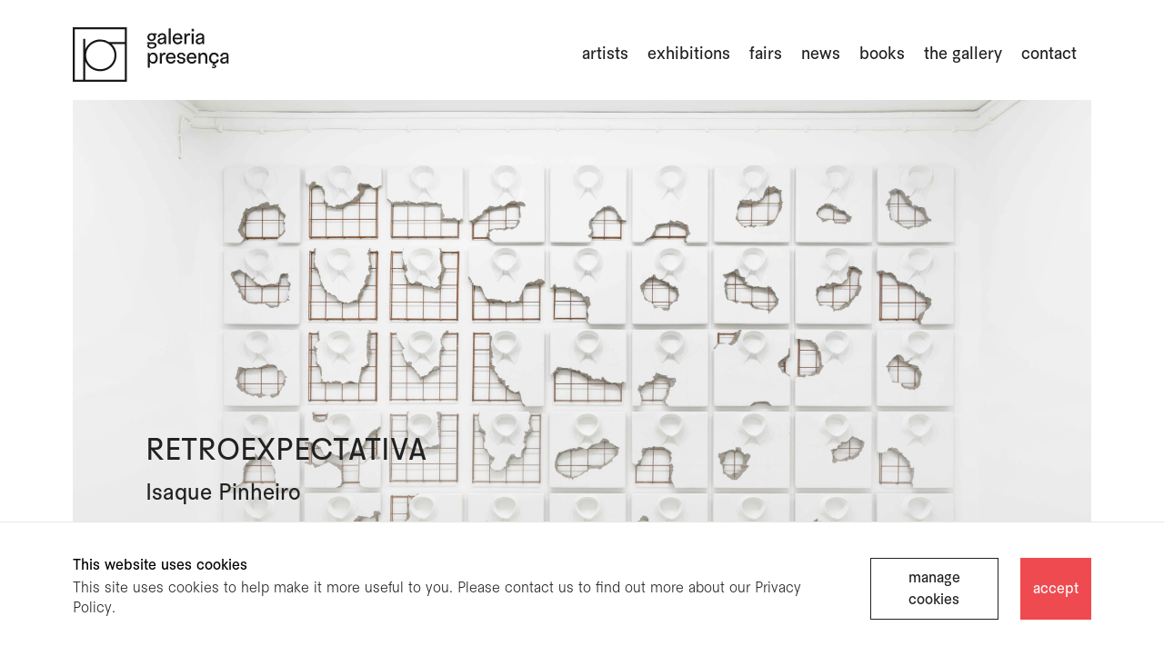

--- FILE ---
content_type: text/html; charset=UTF-8
request_url: https://www.galeriapresenca.com/site/book/pedro-calapez-do-pequeno-espao-entre-as-coisas
body_size: 6530
content:


<!DOCTYPE html>
<html lang="en">
<head>
    <meta charset="utf-8">
    <title>Galeria Presenca – Contemporary Art Gallery</title>
    <meta name="viewport" content="width=device-width, initial-scale=1">
    <link rel="shortcut icon" type="image/x-ico" href="https://www.galeriapresenca.com/web/assets/images/favicon/favicon.png"/>

    <link rel="apple-touch-icon" sizes="57x57" href="https://www.galeriapresenca.com/web/assets/images/favicon/favicon-57x57.png">
    <link rel="apple-touch-icon" sizes="60x60" href="https://www.galeriapresenca.com/web/assets/images/favicon/favicon-60x60.png">
    <link rel="apple-touch-icon" sizes="72x72" href="https://www.galeriapresenca.com/web/assets/images/favicon/favicon-72x72.png">
    <link rel="apple-touch-icon" sizes="76x76" href="https://www.galeriapresenca.com/web/assets/images/favicon/favicon-76x76.png">
    <link rel="apple-touch-icon" sizes="114x114" href="https://www.galeriapresenca.com/web/assets/images/favicon/favicon-114x114.png">
    <link rel="apple-touch-icon" sizes="120x120" href="https://www.galeriapresenca.com/web/assets/images/favicon/favicon-120x120.png">
    <link rel="apple-touch-icon" sizes="144x144" href="https://www.galeriapresenca.com/web/assets/images/favicon/favicon-144x144.png">
    <link rel="apple-touch-icon" sizes="152x152" href="https://www.galeriapresenca.com/web/assets/images/favicon/favicon-152x152.png">
    <link rel="apple-touch-icon" sizes="180x180" href="https://www.galeriapresenca.com/web/assets/images/favicon/favicon-180x180.png">
    <link rel="icon" type="image/png" sizes="36x36"  href="https://www.galeriapresenca.com/web/assets/images/favicon/favicon-36x36.png">
    <link rel="icon" type="image/png" sizes="48x48"  href="https://www.galeriapresenca.com/web/assets/images/favicon/favicon-48x48.png">
    <link rel="icon" type="image/png" sizes="72x72"  href="https://www.galeriapresenca.com/web/assets/images/favicon/favicon-72x72.png">
    <link rel="icon" type="image/png" sizes="96x96"  href="https://www.galeriapresenca.com/web/assets/images/favicon/favicon-96x96.png">
    <link rel="icon" type="image/png" sizes="144x144"  href="https://www.galeriapresenca.com/web/assets/images/favicon/favicon-144x144.png">
    <link rel="icon" type="image/png" sizes="192x192"  href="https://www.galeriapresenca.com/web/assets/images/favicon/favicon-192x192.png">
    <link rel="icon" type="image/png" sizes="32x32" href="https://www.galeriapresenca.com/web/assets/images/favicon/favicon-32x32.png">
    <link rel="icon" type="image/png" sizes="96x96" href="https://www.galeriapresenca.com/web/assets/images/favicon//favicon-96x96.png">
    <link rel="icon" type="image/png" sizes="16x16" href="https://www.galeriapresenca.com/web/assets/images/favicon/favicon-16x16.png">

    <link rel="stylesheet" href="https://www.galeriapresenca.com/web/assets/css/bootstrap.min.css">
    <link rel="stylesheet" href="https://www.galeriapresenca.com/web/assets/css/slick.css">
    <link rel="stylesheet" href="https://www.galeriapresenca.com/web/assets/css/style.css">
</head>
<body>
    
    <div class="loading-area"><span class="loader"></span></div>
    
    <header class="">
    <a id="jump_main" class="visually-hidden-focusable" href="#main">Saltar para o conteúdo principal da página</a>
    <input type="hidden" id="path" value="https://www.galeriapresenca.com/"/>
    <section class="header position-fixed w-100">
        <div class="container-fluid">
            <div class="d-flex justify-content-between align-items-center top-header">
                <a href="https://www.galeriapresenca.com/" title="ir para a página de entrada do galeriapresença.pt" class="main-link">
                    <img src="https://www.galeriapresenca.com/web/assets/images/logo-hor-preto_1.svg" alt="Logotipo Galeria Presença"/>
                    <h1>galeria presença</h1>
                </a>
                <div class="d-lg-none d-flex h-100 align-items-center justify-content-end">
                    <button type="button" class="btn-menu-mobile" aria-expanded="false"><span class="closed">menu</span><span class="opened"></span><span class="visually-hidden">Abrir menu de navegação</span></button>
                </div>
                <nav class="navbar navbar-expand-sm d-lg-flex d-none" aria-label="Menu principal da galeria presença">
                    <ul class="navbar-nav p-2 d-inline">
                        <li class="nav-item d-inline-block">
                            <a class="nav-link" href="https://www.galeriapresenca.com/artists">artists</a>
                        </li>
                        <li class="nav-item d-inline-block">
                            <a class="nav-link" href="https://www.galeriapresenca.com/exhibitions">exhibitions</a>
                        </li>
                        <li class="nav-item d-inline-block">
                            <a class="nav-link" href="https://www.galeriapresenca.com/fairs">fairs</a>
                        </li>
                        <li class="nav-item d-inline-block">
                            <a class="nav-link" href="https://www.galeriapresenca.com/news">news</a>
                        </li>
                        <li class="nav-item d-inline-block">
                            <a class="nav-link" href="https://www.galeriapresenca.com/books">books</a>
                        </li>
                        <li class="nav-item d-inline-block">
                            <a class="nav-link" href="https://www.galeriapresenca.com/the-gallery">the gallery</a>
                        </li>
                        <li class="nav-item d-inline-block">
                            <a class="nav-link" href="https://www.galeriapresenca.com/contact">Contact</a>
                        </li>
                    </ul> 
                </nav>
            </div> 
        </div>
        <div class="mobile-menu">
            <div class="d-block">
                <nav class="position-relative" aria-label="Menu principal da galeria presença">
                    <ul>
                        <li class="nav-item">
                            <a class="d-inline-block" href="https://www.galeriapresenca.com/artists">artists</a>
                        </li>
                        <li class="nav-item">
                            <a class="d-inline-block" href="https://www.galeriapresenca.com/exhibitions">exhibitions</a>
                        </li>
                        <li class="nav-item">
                            <a class="d-inline-block" href="https://www.galeriapresenca.com/fairs">fairs</a>
                        </li>
                        <li class="nav-item">
                            <a class="d-inline-block" href="https://www.galeriapresenca.com/news">news</a>
                        </li>
                        <li class="nav-item">
                            <a class="d-inline-block" href="https://www.galeriapresenca.com/books">books</a>
                        </li>                            
                        <li class="nav-item">
                            <a class="d-inline-block" href="https://www.galeriapresenca.com/the-gallery">the gallery</a>
                        </li>
                        <li class="nav-item">
                            <a class="d-inline-block" href="https://www.galeriapresenca.com/contact">contact</a>
                        </li>
                    </ul>
                </nav>
            </div>
        </div>
        
    </section>
</header>
    

    
<main id="main" class="container-fluid">
    <section class="banner">
        <div id="carouselExampleCaptions" class="carousel slide" data-bs-ride="carousel">
            <div class="carousel-inner">
                                        <div class="carousel-item active" style="background-image: url('https://www.galeriapresenca.com/BackOffice/upload/815083994.jpg');" data-target="exhibition/retroexpectativa">
                            <div class="carousel-info">
                                <h2>RETROEXPECTATIVA</h2>
                                <p>Isaque Pinheiro</p>
                                                                        <span>exhibition</span>
                                                            </div>
                        </div>
                                        <div class="carousel-item " style="background-image: url('https://www.galeriapresenca.com/BackOffice/upload/2125376270.jpg');" data-target="project-room/a-terceira-coisa">
                            <div class="carousel-info">
                                <h2>A Terceira Coisa</h2>
                                <p>Catarina Bessa Lucas</p>
                                                                        <span>project room</span>
                                                            </div>
                        </div>
                                        <div class="carousel-item " style="background-image: url('https://www.galeriapresenca.com/BackOffice/upload/132779124.jpg');" data-target="exhibition/econarratives-of-a-trembling-earth">
                            <div class="carousel-info">
                                <h2>EcoNarratives of a Trembling Earth</h2>
                                <p>Marisa Ferreira</p>
                                                                        <span>current exhibition</span>
                                                            </div>
                        </div>
                            </div>
                                <div class="control-btns">
                        <button class="prev-slide" type="button" data-bs-target="#carouselExampleCaptions" data-bs-slide="prev"><-</button>
                        <button class="next-slide" type="button" data-bs-target="#carouselExampleCaptions" data-bs-slide="next">-></button>
                    </div>
                    </div>
    </section>

    <section class="news-home">
        <h2>latest news</h2>
        <div class="row">
                                <div class="col-4">
                        <a href="./new/performances-dessin">
                            <div class="new-img" style="background-image: url('https://www.galeriapresenca.com/BackOffice/upload/422147251.jpg');"></div>
                            <h3>Performances Dessin</h3>
                            <p>
                                                                        With  Diogo Pimentão<br>
                                                                        Curated by: Jean-Max Colard and Alice Pialoux<br>
                                                                Drawing Lab, Paris<br>
                                15/01/2026 - 31/01/2026                            </p>
                        </a>
                    </div>
                                <div class="col-4">
                        <a href="./new/algumas-histrias">
                            <div class="new-img" style="background-image: url('https://www.galeriapresenca.com/BackOffice/upload/32116985.jpg');"></div>
                            <h3>Algumas Histórias</h3>
                            <p>
                                                                        Solo show by  Vasco Araújo<br>
                                                                Fundação Leal Rios, Lisbon, Portugal<br>
                                29/01/2026 - 30/06/2026                            </p>
                        </a>
                    </div>
                                <div class="col-4">
                        <a href="./new/um-silabrio-por-reconstruir">
                            <div class="new-img" style="background-image: url('https://www.galeriapresenca.com/BackOffice/upload/504998333.jpg');"></div>
                            <h3>Um silabário por reconstruir</h3>
                            <p>
                                                                        With  Noé Sendas<br>
                                                                        Curated by: José Maças de Carvalho e Inês Pinto Faria<br>
                                                                Galeria Nova Ogiva (Óbidos)<br>
                                13/12/2025 - 15/02/2026                            </p>
                        </a>
                    </div>
                    </div>            
        <div class="w-100 d-md-none d-flex justify-content-center">
            <a class="main-btn" href="./news">see all</a>
        </div>
    </section>

    <section class="books-home">
        <h2>books</h2>
        <div class="row">
                                <div class="col-3 ">
                        <a href="./book/pedro-gomes-encontro-s-cegas">
                            <div class="book-img" style="background-image: url('https://www.galeriapresenca.com/BackOffice/upload/18231102.jpg');"></div>
                            <h3>Pedro Gomes - Encontro às Cegas</h3>
                            <p>Emília Ferreira, Hugo Dinis</p>
                        </a>
                    </div>
                                <div class="col-3 ">
                        <a href="./book/ins-d-orey-porto-interior">
                            <div class="book-img" style="background-image: url('https://www.galeriapresenca.com/BackOffice/upload/1778582142.JPG');"></div>
                            <h3>Inês D'Orey - Porto Interior</h3>
                            <p>Maria do Carmo Serén, Whitney C. Johnson</p>
                        </a>
                    </div>
                                <div class="col-3 ">
                        <a href="./book/pedro-calapez-abstract">
                            <div class="book-img" style="background-image: url('https://www.galeriapresenca.com/BackOffice/upload/1589830893.jpeg');"></div>
                            <h3>Pedro Calapez - Abstract</h3>
                            <p>Julio César Abad Vidal</p>
                        </a>
                    </div>
                                <div class="col-3 ">
                        <a href="./book/pedro-casqueiro">
                            <div class="book-img" style="background-image: url('https://www.galeriapresenca.com/BackOffice/upload/1205073069.jpeg');"></div>
                            <h3>Pedro Casqueiro</h3>
                            <p>Pedro Casqueiro</p>
                        </a>
                    </div>
                                <div class="col-3 ">
                        <a href="./book/diogo-pimento-cousa">
                            <div class="book-img" style="background-image: url('https://www.galeriapresenca.com/BackOffice/upload/943008717.jpeg');"></div>
                            <h3>Diogo Pimentão - Cousa</h3>
                            <p>Gisela Rosenthal, Delfim Sardo</p>
                        </a>
                    </div>
                                <div class="col-3 ">
                        <a href="./book/paisagens-construdas">
                            <div class="book-img" style="background-image: url('https://www.galeriapresenca.com/BackOffice/upload/1926711053.jpg');"></div>
                            <h3>Paisagens Construídas</h3>
                            <p>Valdemar Cruz e fotografia Inês d'Orey</p>
                        </a>
                    </div>
                                <div class="col-3 ">
                        <a href="./book/joo-vilhena">
                            <div class="book-img" style="background-image: url('https://www.galeriapresenca.com/BackOffice/upload/1098067864.jpeg');"></div>
                            <h3>João Vilhena</h3>
                            <p>Alexandre Melo, Luiz Francisco Rebello</p>
                        </a>
                    </div>
                                <div class="col-3 ">
                        <a href="./book/pedro-calapez-do-pequeno-espao-entre-as-coisas">
                            <div class="book-img" style="background-image: url('https://www.galeriapresenca.com/BackOffice/upload/1179854459.jpeg');"></div>
                            <h3>Pedro Calapez - Do Pequeno Espaço entre as Coisas</h3>
                            <p>Ana Cristina Cachola</p>
                        </a>
                    </div>
                                <div class="col-3 ">
                        <a href="./book/miguel-branco">
                            <div class="book-img" style="background-image: url('https://www.galeriapresenca.com/BackOffice/upload/1373275607.jpeg');"></div>
                            <h3>Miguel Branco</h3>
                            <p>Mark Guisbourne, Manuel Castro Caldas</p>
                        </a>
                    </div>
                                <div class="col-3 ">
                        <a href="./book/vhils-disseco">
                            <div class="book-img" style="background-image: url('https://www.galeriapresenca.com/BackOffice/upload/1707366498.jpeg');"></div>
                            <h3>Vhils - Dissecção</h3>
                            <p>Pedro Alonzo, Maria Cristina de Mendonça, João Pinharanda, José Manuel dos Santos, João Seixas</p>
                        </a>
                    </div>
                                <div class="col-3 ">
                        <a href="./book/jos-loureiro-pinturas-2002-2004">
                            <div class="book-img" style="background-image: url('https://www.galeriapresenca.com/BackOffice/upload/246182973.jpeg');"></div>
                            <h3>José Loureiro - Pinturas 2002 / 2004</h3>
                            <p>José Loureiro</p>
                        </a>
                    </div>
                                <div class="col-3 ">
                        <a href="./book/pedro-calapez-lameiros">
                            <div class="book-img" style="background-image: url('https://www.galeriapresenca.com/BackOffice/upload/1041431023.jpeg');"></div>
                            <h3>Pedro Calapez - Lameiros</h3>
                            <p>Jorge Costa</p>
                        </a>
                    </div>
                                <div class="col-3 ">
                        <a href="./book/mrio-pires-cordeiro-desenhos-2004-2005">
                            <div class="book-img" style="background-image: url('https://www.galeriapresenca.com/BackOffice/upload/1984070636.jpg');"></div>
                            <h3>Mário Pires Cordeiro - Desenhos, 2004-2005</h3>
                            <p>Mário Pires Cordeiro</p>
                        </a>
                    </div>
                                <div class="col-3 ">
                        <a href="./book/mafalda-santos-a-metade-do-cu">
                            <div class="book-img" style="background-image: url('https://www.galeriapresenca.com/BackOffice/upload/1395152725.jpg');"></div>
                            <h3>Mafalda Santos - A Metade do Céu</h3>
                            <p>António Gomes de Pinho, Marina Bairrão Ruivo, Raquel Henriques da Silva, Carolina Machado e outros</p>
                        </a>
                    </div>
                                <div class="col-3 ">
                        <a href="./book/pedro-casqueiro-misso-fria">
                            <div class="book-img" style="background-image: url('https://www.galeriapresenca.com/BackOffice/upload/151525272.jpeg');"></div>
                            <h3>Pedro Casqueiro - Missão Fria</h3>
                            <p>Pedro Casqueiro</p>
                        </a>
                    </div>
                                <div class="col-3 ">
                        <a href="./book/roland-fischer-faades">
                            <div class="book-img" style="background-image: url('https://www.galeriapresenca.com/BackOffice/upload/838311193.jpg');"></div>
                            <h3>Roland Fischer - Façades </h3>
                            <p>Sheryl Conkelton, Petra Giloy-Hirtz and Lyle Rexer</p>
                        </a>
                    </div>
                                <div class="col-3 ">
                        <a href="./book/roland-fischer-new-photography">
                            <div class="book-img" style="background-image: url('https://www.galeriapresenca.com/BackOffice/upload/707402601.jpg');"></div>
                            <h3>Roland Fischer - New Photography</h3>
                            <p>M. Grewenig, J. Stallabrass, S. K. Stanley and R. Augustin</p>
                        </a>
                    </div>
                                <div class="col-3 ">
                        <a href="./book/no-sendas-vanishing-acts">
                            <div class="book-img" style="background-image: url('https://www.galeriapresenca.com/BackOffice/upload/711590490.jpeg');"></div>
                            <h3>Noé Sendas - Vanishing Acts</h3>
                            <p>João Silverio</p>
                        </a>
                    </div>
                                <div class="col-3 ">
                        <a href="./book/pedro-gomes-controle-remoto">
                            <div class="book-img" style="background-image: url('https://www.galeriapresenca.com/BackOffice/upload/1382693849.jpeg');"></div>
                            <h3>Pedro Gomes - Controle Remoto</h3>
                            <p>João Lima Pinharanda</p>
                        </a>
                    </div>
                                <div class="col-3 ">
                        <a href="./book/iigo-zulueta">
                            <div class="book-img" style="background-image: url('https://www.galeriapresenca.com/BackOffice/upload/1478359764.jpeg');"></div>
                            <h3>IÑIGO ZULUETA</h3>
                            <p>Fátima Hernández Gil</p>
                        </a>
                    </div>
                                <div class="col-3 ">
                        <a href="./book/pedro-calapez">
                            <div class="book-img" style="background-image: url('https://www.galeriapresenca.com/BackOffice/upload/174670612.jpg');"></div>
                            <h3>Pedro Calapez</h3>
                            <p>João Pinharanda</p>
                        </a>
                    </div>
                                <div class="col-3 ">
                        <a href="./book/pedro-calapez-lugar-del-que-los-ojos-acuden">
                            <div class="book-img" style="background-image: url('https://www.galeriapresenca.com/BackOffice/upload/418116137.jpg');"></div>
                            <h3>Pedro Calapez - Lugar del que los ojos acuden</h3>
                            <p>Julio César Abad Vidal</p>
                        </a>
                    </div>
                                <div class="col-3 ">
                        <a href="./book/lus-palma-territorialidade">
                            <div class="book-img" style="background-image: url('https://www.galeriapresenca.com/BackOffice/upload/315121095.jpg');"></div>
                            <h3>Luís Palma - Territorialidade</h3>
                            <p>Luís Palma - Miguen Von Hafe Pérez </p>
                        </a>
                    </div>
                                <div class="col-3 ">
                        <a href="./book/ins-d-orey-beograd-concrete">
                            <div class="book-img" style="background-image: url('https://www.galeriapresenca.com/BackOffice/upload/914677145.jpg');"></div>
                            <h3>Inês D'Orey - Beograd Concrete </h3>
                            <p>Andreia Garcia e Marko Krsmanovic-Simic</p>
                        </a>
                    </div>
                                <div class="col-3 ">
                        <a href="./book/manuel-casimiro-o-jardim-pintado">
                            <div class="book-img" style="background-image: url('https://www.galeriapresenca.com/BackOffice/upload/262248678.jpg');"></div>
                            <h3>Manuel Casimiro - O Jardim Pintado</h3>
                            <p>Pedro Prista</p>
                        </a>
                    </div>
                                <div class="col-3 ">
                        <a href="./book/written-in-an-image">
                            <div class="book-img" style="background-image: url('https://www.galeriapresenca.com/BackOffice/upload/1832436044.jpg');"></div>
                            <h3>Written in an Image</h3>
                            <p>Roland Fischer</p>
                        </a>
                    </div>
                                <div class="col-3 ">
                        <a href="./book/maria-trabulo-novo-banco-revelao-2018">
                            <div class="book-img" style="background-image: url('https://www.galeriapresenca.com/BackOffice/upload/762686066.jpg');"></div>
                            <h3>Maria Trabulo - Novo Banco Revelação 2018</h3>
                            <p>Fundação de Serralves</p>
                        </a>
                    </div>
                                <div class="col-3 ">
                        <a href="./book/joo-pedro-vale-nascido-a-5-de-outubro">
                            <div class="book-img" style="background-image: url('https://www.galeriapresenca.com/BackOffice/upload/29662064.jpg');"></div>
                            <h3>João Pedro Vale - Nascido a 5 de Outubro</h3>
                            <p>Chris Sharp, Pedro Lapa</p>
                        </a>
                    </div>
                                <div class="col-3 ">
                        <a href="./book/nikolaj-larsen-portrait-of-a-river">
                            <div class="book-img" style="background-image: url('https://www.galeriapresenca.com/BackOffice/upload/1796483431.jpg');"></div>
                            <h3>Nikolaj Larsen - Portrait of a River</h3>
                            <p>N. Papadimitriou, S. Bode, P. Langley</p>
                        </a>
                    </div>
                                <div class="col-3 ">
                        <a href="./book/nikolaj-larsen-end-of-dreams">
                            <div class="book-img" style="background-image: url('https://www.galeriapresenca.com/BackOffice/upload/2041644802.jpg');"></div>
                            <h3>Nikolaj Larsen - End of Dreams</h3>
                            <p>Nikolaj Larsen</p>
                        </a>
                    </div>
                                <div class="col-3 ">
                        <a href="./book/all-titles-are-wrong">
                            <div class="book-img" style="background-image: url('https://www.galeriapresenca.com/BackOffice/upload/1488044491.jpg');"></div>
                            <h3>All titles are wrong</h3>
                            <p>Isabel Carlos | Rui chafes</p>
                        </a>
                    </div>
                                <div class="col-3 ">
                        <a href="./book/pedro-gomes-mltiplo-de-mltiplo">
                            <div class="book-img" style="background-image: url('https://www.galeriapresenca.com/BackOffice/upload/2047193009.jpg');"></div>
                            <h3>Pedro Gomes - Múltiplo de múltiplo</h3>
                            <p>Hugo Dinis</p>
                        </a>
                    </div>
                                <div class="col-3 ">
                        <a href="./book/day-for-night-christiana">
                            <div class="book-img" style="background-image: url('https://www.galeriapresenca.com/BackOffice/upload/1779224435.png');"></div>
                            <h3>Day for night Christiana</h3>
                            <p>Joachim Koester </p>
                        </a>
                    </div>
                                <div class="col-3 ">
                        <a href="./book/fragile-stones">
                            <div class="book-img" style="background-image: url('https://www.galeriapresenca.com/BackOffice/upload/1343917203.jpg');"></div>
                            <h3>Fragile Stones</h3>
                            <p>Texto de Sara Antónia Matos, in catálogo "Prémio Novos Artistas Fundação EDP 2022".</p>
                        </a>
                    </div>
                    </div>          
        <div class="w-100 d-md-none d-flex justify-content-center">
            <a class="main-btn" href="./books">see all</a>
        </div>
    </section>

    <section class="newsletter">
        <div class="row">
            <div class="col-lg-4 col-md-3 col-12"></div>
            <div class="col-lg-4 col-md-6 col-12 nl-content">
                <h2>want to know more?</h2>
                <p>Join our list to receive emails about our latest exhibitions, events, news and more.</p>
                <div class="d-flex justify-content-center">
                    <button type="button" class="main-btn">sign up our newsletter</button>
                </div>
            </div>
            <div class="col-lg-4 col-md-3 col-12"></div>
        </div>
    </section>
</main>

<footer class="container-fluid">
    <div class="footer">
        <div class="d-block">
            <img class="logo-footer" src="https://www.galeriapresenca.com/web/assets/images/logo_red.png" alt="Logotipo Galeria Presença"/>
        </div>
        <div class="row footer-contacts">
            <div class="col-lg-3 col-md-4 col-12">
                <h2>visit us</h2>
                <p class="mb-0">Rua Miguel Bombarda, 570<br>
                    4050 - 379, Porto</p>
                <a target="_blank" href="https://www.google.com/maps/place/Galeria+Presen%C3%A7a/@41.149307,-8.6259007,17z/data=!3m1!4b1!4m5!3m4!1s0xd246504dc15605b:0xa6078c015adb047f!8m2!3d41.149303!4d-8.623712?hl=pt-PT" class="link-map">view map</a>
            </div>
            <div class="col-lg-3 col-md-4 col-12">
                <h2 class="text-white d-md-block d-none">opening hours</h2>
                <p>tuesday to saturday:<br>
                    15H00 — 19H00<br>
                    any other time by appointment</p>
            </div>
            <div class="col-lg-3 col-md-5 mt-60 col-12">
                <h2>contact us</h2>
                <a href="mailto:info@galeriapresenca.com" class="animated-link">info@galeriapresenca.com</a>
                <br>
                <br>
                <a href="tel:+351224005050" class="animated-link">+351 224 005 050 (chamada para rede fixa nacional)</a>
                <br>
                <a href="tel:+351915503049" class="animated-link">+351 915 503 049 (chamada para rede móvel nacional)</a>
            </div>
            <div class="col-lg-3 col-md-4 mt-60 col-12">
                <h2>follow us</h2>
                <div class="d-flex align-items-end social-media-list">
                    <a href="https://www.instagram.com/galeriapresenca/" class="sm-icon instagram" target="_blank"></a>
                    <a href="https://www.facebook.com/GaleriaPresenca/" target="_blank" class="sm-icon facebook"></a>
                    <a href="https://pt.linkedin.com/in/galeria-presen%C3%A7a-6643751b" class="sm-icon linkedin" target="_blank"></a>
                </div>
            </div>
        </div>
        <!--div class="row footer-supports">
            <div class="col-md-3 col-12">
                <h2>supports</h2>
            </div>
            <div class="col-md-9 col-12">
                <a href="https://www.galeriapresenca.com/BackOffice/upload_pdf/Presenca_Ficha_Projecto.docx" target="_blank">
                    <div class="row">
                        <div class="col-4">
                            <img src="https://www.galeriapresenca.com/web/assets/images/compete_2020.png" alt=""/>
                        </div>
                        <div class="col-4">
                            <img src="https://www.galeriapresenca.com/web/assets/images/portugal_2020.png" alt=""/>
                        </div>
                        <div class="col-4">
                            <img src="https://www.galeriapresenca.com/web/assets/images/ue.png" alt=""/>
                        </div>
                    </div>
                </a>
            </div>
        </div-->
        <div class="footer-bottom">
            <div class="d-md-flex d-block justify-content-between align-items-center">
                <div class="design-develop">
                    designed by <a href="https://marianalimoes.com/" target="_blank">mariana limões</a> / powered by <a href="https://www.netmove.pt/" target="_blank">NETMOVE</a>
                </div>
                <div class="copyrights">@ Galeria Presença 2026</div>
            </div>
        </div>
    </div>
</footer>


<div class="newsletter-layer">
    <button class="close-layer"></button>
    <div class="container-fluid">
        <div class="row newsletter-form">
            <div class="col-lg-4 col-md-5 col-12">
                <h2>be the first to know</h2>
                <p>Join our list to receive emails about our latest exhibitions, events, news and more.</p>
            </div>
            <div class="col-lg-2 col-md-1 col-12"></div>
            <div class="col-lg-4 col-md-6 col-12">
                <form id="form-newsletter">
                    <div class="input-div">
                        <label from="first_name" class="visually-hidden">first name</label>
                        <input id="first_name" name="first_name" type="text" placeholder="first name *"/>
                    </div>
                    <div class="input-div">
                       <label from="last_name" class="visually-hidden">first name</label>
                        <input id="last_name" name="last_name" type="text" placeholder="last name *"/> 
                    </div>  
                    <div class="input-div">
                        <label from="email" class="visually-hidden">your email</label>
                        <input id="email" name="email" type="email" placeholder="your email *"/>
                    </div>
                    <p class="d-none error-msg" id="error-email">Email already subscribed.</p>
                    <div class="input-div">
                        <label from="phone" class="visually-hidden">phone number</label>
                        <input id="phone" name="phone" type="text" placeholder="phone number *"/>
                    </div>
                    
                    <button class="btn-submit" type="submit">sign in  -></button>
                    <p class="d-none error-msg mt-4" id="error-subscribe">Error while subscribe, please try again later.</p>
                </form>
                <p class="small-txt">By sharing your email you agree to our <a href="https://www.galeriapresenca.com/Backoffice/upload_pdf/PoliticaPrivacidade_GP.pdf" target="_blank">Privacy Notice</a>.</p>
            </div>
            <div class="col-lg-2 col-12"></div>
        </div>
        <div class="row newsletter-success">
            <div class="d-flex justify-content-center align-items-center">
                <div class="d-block">
                    <h2>thank you!</h2>
                    <p>you are now subscribed to our newsletter.</p>
                    <div class="d-block">
                        <h3>more to explore:</h3>
                        <div class="d-inline-block">
                            <a href="https://www.galeriapresenca.com/artists">artists</a>
                            <a href="https://www.galeriapresenca.com/exhibitions">exhibitions</a>
                            <a href="https://www.galeriapresenca.com/project-rooms">project rooms</a>
                            <a href="https://www.galeriapresenca.com/books">books</a>
                        </div>
                    </div>
                </div>
            </div>
        </div>
    </div>
</div>

<div class="cookies-bottom">
    <div class="container-fluid">
        <div class="d-lg-flex d-block justify-content-between">
            <div class="d-block pe-5">
                <h2>This website uses cookies</h2>
                <p>This site uses cookies to help make it more useful to you. Please contact us to find out more about our Privacy Policy.</p>
            </div>
            <div class="d-flex mt-lg-0 mt-4">
                <button class="sec-btn2 me-4" type="button" data-bs-toggle="modal" data-bs-target="#cookiesModal">manage cookies</button>
                <button class="main-btn" type="button">accept</button>
            </div>
        </div>
    </div>
</div>

<div class="modal fade" id="cookiesModal" tabindex="-1" aria-hidden="true">
    <div class="modal-dialog">
        <div class="modal-content">
            <button class="close-layer" data-bs-dismiss="modal"></button>
            <h2>cookie preferences</h2>
            <p>check the cookie categories you allow our site to use.</p>
            <div class="form-check">
                <input class="form-check-input" type="checkbox" value="" id="necessary" checked disabled>
                <label class="form-check-label" for="necessary">
                    strickly necessary
                </label>
            </div>
            <p class="cookie-description">Required for the website to function and cannot be disabled.</p>
            <div class="form-check">
                <input class="form-check-input" type="checkbox" value="" id="statistics">
                <label class="form-check-label" for="statistics">
                    statistics
                </label>
            </div>
            <p class="cookie-description">Improve your experience on the website by storing choices you make about how it should function.</p>
            <button type="button" class="main-btn" >save preferences</button>
        </div>
    </div>
</div>





<script src="https://www.galeriapresenca.com/web/assets/js/jquery.min.js"></script>
<script src="https://www.galeriapresenca.com/web/assets/js/bootstrap.min.js"></script>
<script src="https://www.galeriapresenca.com/web/assets/js/slick.min.js"></script>
<script src="https://www.galeriapresenca.com/web/assets/js/masory.pkgd.min.js"></script>
<script src="https://www.galeriapresenca.com/web/assets/js/index.js"></script>


<script>
    $(document).ready(function () {
        app.init();
        app.initSlick();
        app.initBanner();
    });   
</script>
</body>

</html>

--- FILE ---
content_type: text/css
request_url: https://www.galeriapresenca.com/web/assets/css/style.css
body_size: 10186
content:
/************************************************************
*                                                            *
* Project: GALERIA PRESENÇA                                  *
* Date: 12/2022                                              *
* Author: NETMOVE                                            *
*                                                            *
**************************************************************/


/*************************************************************
*                                                            *
* 0 - VARIAVEIS                                              *
* 1 - GERAL                                                  *
* 2 - HEADER                                                 *
* 3 - FOOTER                                                 *
* 4 - HOME                                                   *
* 5 -  NEWSLETTER                                            *
* 6 -                                        *
* 7 -                                        *
* 8 -                                        *
* 9 -                                        *
* 10 -                                       *
* 11 -                                       *
* 12 -                                       *
* 13 - RESPONSIVE                                            *
*                                                            *
**************************************************************/


/********************** 0 - VARIAVEIS (CORES/ESTILO) *****************/

@font-face {
    font-family: "Generator";
    src: url("./fonts/Generator-Medium.woff2") format("woff2"),
         url("./fonts/Generator-Medium.woff") format("woff");
}


@font-face {
    font-family: "Generator Light";
    src: url("./fonts/Generator-Light.woff2") format("woff2"),
         url("./fonts/Generator-Light.woff") format("woff");
}


:root {
    --txt_primary: #212121;
    --dark_grey: #121212;
    --txt_secundary: #999999;
    --txt_disabled: #BFBBBB;
    --txt_light: #FAFAFA;
    --bg_white: #FFFFFF;
    --bg_dark: #474343;
    --bg_desabled: #F8F7F7;
    --accent_primary: #EF4A4F;
    --accent_hover: #DF262B;
    --accent_focus: #6A1013;
    --accent_active: #B61B20;
    --interface_dividers: #E8E6E6;
    --interface_hover: #F3F1F1;
    --interface_pressed: #2F2C2C;
    --interface_stroke: #514D4D;
    --interface_disabled_strok: #E2DFDF;
}


/************************ 1 - GERAL **************************/
html {
    overflow-x: hidden;
}

body {
    font-family: 'Generator', sans-serif;
    width: 100%;
    position: relative;
    font-weight: 500;
    color: var(--txt_primary);
    /*overflow-x: hidden;*/
}

.row>* {
    padding-left: 10px;
    padding-right: 10px;
}

.row .prev-slide,
.row .next-slide {
    padding: 0;
}

.container-fluid {
    padding-left: 80px!important;
    padding-right: 80px!important;
}

.mt-20 {
    margin-top: 20px;
}


.mb-40 {
    margin-bottom: 40px;
}

.row {
    max-width: calc(100%+20px)!important;
    margin-left: -10px!important;
    margin-right: -10px!important;
}

.form-check-input[type="checkbox"] {
    border-radius: 0;
}

.form-check-input:checked {
    background-color: var(--accent_primary);
    border-color: var(--accent_primary);
}

.form-check-input:focus {
    box-shadow: none;
}

a {
    text-decoration: none;
}


a.external-link {
    color: var(--accent_primary)!important;
}

/*.slide-up
{
    bottom: 0px !important;
}

.slide-down
{
    bottom: -475px !important;
}*/


/*LOADER*/

.loading-area {
    width:100%;	
    height:100%;	
    position:fixed;	
    left:0;	
    top:0;	
    z-index:9999;	
    overflow:hidden;
    background-color: var(--bg_white);
    opacity: 1;
}

.loader {
    position: absolute;
    top: calc(50% - 24px);
    left: calc(50% - 24px);
    width: 48px;
    height: 48px;
    border-radius: 50%;
    animation: rotate 1s linear infinite
  }
  .loader::before, 
  .loader::after {
    content: "";
    box-sizing: border-box;
    position: absolute;
    inset: 0px;
    border-radius: 50%;
    border: 5px solid var(--interface_dividers);
    animation: prixClipFix 2s linear infinite ;
  }
  .loader::after{
    transform: rotate3d(90, 90, 0, 180deg );
    border-color: var(--accent_primary);
  }

  @keyframes rotate {
    0%   {transform: rotate(0deg)}
    100%   {transform: rotate(360deg)}
  }

  @keyframes prixClipFix {
      0%   {clip-path:polygon(50% 50%,0 0,0 0,0 0,0 0,0 0)}
      50%  {clip-path:polygon(50% 50%,0 0,100% 0,100% 0,100% 0,100% 0)}
      75%, 100%  {clip-path:polygon(50% 50%,0 0,100% 0,100% 100%,100% 100%,100% 100%)}
  }


  .videoWrapper {
	position: relative;
	padding-bottom: 56.25%; /* 16:9 */
	padding-top: 25px;
	height: 0;
}
.videoWrapper iframe {
	position: absolute;
	top: 0;
	left: 0;
	width: 100%;
	height: 100%;
}


  /* NEWSLETTER*/

  .newsletter-layer {
    width: 100%;	
    height: 0;	
    min-height: 0;
    position: fixed;	
    left: 0;	
    top: 100vh;	
    z-index: 9999;	
    overflow: auto;
    background-color: var(--bg_white);
    opacity: 1;
    display: flex;
    align-items: center;
    -webkit-transition: all 1s ease;
    -moz-transition: all 1s ease;
    -o-transition: all 1s ease;
    transition: all 1s ease;
  }

  .newsletter-layer.slide-up {
    top: 0;
    height: 100%;
    min-height: 100vh;
  }

  .input-div {
    width: 100%;
    margin-bottom: 40px;
    position: relative;
  }

  input {
    width: 100%;
    border: none;
    border-bottom: 1px solid var(--interface_stroke);
    background-color: var(--bg_white);
    outline: none;
    font-size: 18px;
    line-height: 24px;
    color: var(--txt_primary);
    padding-bottom: 12px;
    font-weight: 300;
    font-family: "Generator Light";
  }


  input::placeholder,
  textarea::placeholder {
    font-size: 18px;
    line-height: 24px;
    color: var(--txt_secundary);
    font-weight: 300;
    font-family: "Generator Light";
}


textarea {
    width: 100%;
    border: none;
    border-bottom: 1px solid var(--interface_stroke);
    background-color: var(--bg_white);
    outline: none;
    font-size: 18px;
    line-height: 24px;
    color: var(--txt_primary);
    padding-bottom: 12px;
    font-weight: 300;
    font-family: "Generator Light";
    resize: none;
}

.form-check {
    padding-top: 30px;
    margin-bottom: 60px;
}

.form-check label {
    font-weight: 300;
    font-family: "Generator Light";
    font-size: 18px;
    line-height: 24px;
    color: var(--txt_primary);
}

.btn-submit {
    position: relative;
    padding: 10px 14px 8px;
    color: var(--txt_primary);
    font-size: 18px;
    line-height: 21px;
    border: 1.2px solid var(--interface_stroke);
    outline: none;
    background-color: var(--bg_white);
}

/*.btn-submit::after {
    content: '';
    position: absolute;
    background-image: url('../images/arrow-right.svg');
    background-position: center;
    background-size: contain;
    background-repeat: no-repeat;
    width: 16px;
    height: 21px;
    top: 10px;
    right: 14px;
}*/

.newsletter-layer .small-txt,
.inquire-div .small-txt {
    margin-top: 50px;
    color: var(--txt_primary);
    font-size: 14px;
    line-height: 18px;
}

.newsletter-layer .small-txt a,
.inquire-div .small-txt a {
    text-decoration: underline;
    color: inherit;
}

.close-layer {
    position: absolute;
    top: 85px;
    right: 85px;
    border: none;
    outline: none;
    background-color: transparent;
    background-position: center;
    background-repeat: no-repeat;
    background-size: contain;
    background-image: url('../images/icons/x.svg');
    width: 20px;
    height: 20px;
    z-index: 1000;
   /* -webkit-transition: all 0.5s ease;
    -moz-transition: all 0.5s ease;
    -o-transition: all 0.5s ease;
    transition: all 0.5s ease;*/
}

.close-layer:hover {
    /*opacity: 0.8;*/
    filter: invert(16%) sepia(93%) saturate(5772%) hue-rotate(351deg) brightness(94%) contrast(85%);
}

.input-div.error-input input,
.input-div.error-input textarea {
    border-bottom: 1px solid var(--accent_primary);
    /*color: var(--accent_primary);*/
}

.input-div.error-input::after {
    position: absolute;
    content: '';
    width: 15px;
    height: 15px;
    bottom: 12px;
    right: 5px;
    background-position: center;
    background-repeat: no-repeat;
    background-size: contain;
    background-image: url('../images/icons/circle-info.svg');
}

.error-msg {
    color: var(--accent_primary);
    font-size: 18px;
    line-height: 24px;
    font-weight: 300;
    font-family: "Generator Light";
}

.newsletter-success {
    width: 100%;
    min-height: 100vh;
    height: auto;
    display: none;
}

.newsletter-success h2 {
    font-size: 24px;
    margin-bottom: 10px;
    line-height: 27px;
    color: var(--txt_primary);
}

.newsletter-success h3 {
    font-size: 20px;
    margin-bottom: 15px;
    line-height: 28px;
    color: var(--txt_primary);
}

.newsletter-success p {
    font-size: 20px;
    margin-bottom: 40px;
    line-height: 28px;
    color: var(--txt_primary);
}

.newsletter-success a {
    display: inline-block;
    font-size: 18px;
    line-height: 21px;
    color: var(--txt_primary);
    border: 1.2px solid var(--txt_primary);
    padding: 10px 14px 8px;
    margin-right: 30px;
    text-decoration: none;
    margin-bottom: 15px;
    -webkit-transition: all 0.5s ease;
    -moz-transition: all 0.5s ease;
    -o-transition: all 0.5s ease;
    transition: all 0.5s ease;
}

.newsletter-success a:hover,
.newsletter-success a:active {
    background-color: var(--bg_dark);
    color: var(--txt_light);
}


.internal-page {
    border-top: 1px solid var(--interface_dividers);
    padding-top: 170px;
}

.internal-page.img-top { 
    padding-top: 200px;
}

.internal-page.books {
    padding-top: 10px;
}

.internal-page h1 {
    font-size: 32px;
    line-height: 36px;
    color: var(--txt_primary);
    margin-bottom: 40px;
    text-transform: lowercase;
}

.main-btn {
    outline: none;
    border: none;
    background: var(--accent_primary);
    color: var(--txt_light);
    padding: 10px 14px 8px;
    text-decoration: none;
    -webkit-transition: all 0.5s ease;
    -moz-transition: all 0.5s ease;
    -o-transition: all 0.5s ease;
    transition: all 0.5s ease;
    cursor: pointer;
}

.main-btn:hover,
.main-btn:active {
    background-color: var(--accent_hover);
    color: var(--txt_light);
}

.main-btn:focus {
    border: 2.4px solid var(--accent_hover);
}


.sec-btn {
    outline: none;
    background: var(--bg_white);
    color: var(--txt_primary);
    padding: 10px 14px 8px;
    text-decoration: none;
    border: 1.2px solid var(--interface_stroke);
    display: inline-block;
    -webkit-transition: all 0.5s ease;
    -moz-transition: all 0.5s ease;
    -o-transition: all 0.5s ease;
    transition: all 0.5s ease;
    cursor: pointer;
    position: relative;
}

.sec-btn .down-arrow {
    position: absolute;
    width: 20px;
    height: 16px;
    top: 12px;
    right: 12px;
    background-image: url('../images/icons/arrow-down.svg');
    background-position: center;
    background-size: contain;
    background-repeat: no-repeat;
    -webkit-transition: all 0.5s ease;
    -moz-transition: all 0.5s ease;
    -o-transition: all 0.5s ease;
    transition: all 0.5s ease;
}


.sec-btn .right-arrow {
    position: absolute;
    width: 20px;
    height: 20px;
    top: 12px;
    right: 12px;
    background-image: url('../images/icons/arrow-right.svg');
    background-position: center;
    background-size: contain;
    background-repeat: no-repeat;
    -webkit-transition: all 0.5s ease;
    -moz-transition: all 0.5s ease;
    -o-transition: all 0.5s ease;
    transition: all 0.5s ease;
}

.sec-btn:hover i,
.btn-submit:hover:after {
    filter: invert(100%) sepia(100%) saturate(0%) hue-rotate(79deg) brightness(104%) contrast(101%);
}

.sec-btn2 {
    outline: none;
    background: transparent;
    color: var(--txt_primary);
    padding: 10px 14px 8px;
    text-decoration: none;
    border: 1.2px solid var(--txt_primary);
    display: inline-block;
    -webkit-transition: all 0.5s ease;
    -moz-transition: all 0.5s ease;
    -o-transition: all 0.5s ease;
    transition: all 0.5s ease;
    cursor: pointer;
}

.sec-btn:hover,
.btn-submit:hover,
.sec-btn2:hover {
    background-color: var(--bg_dark);
    color: var(--txt_light);
}

.sec-btn:active,
.btn-submit:active,
.sec-btn2:active {
    background-color: var(--interface_pressed);
    color: var(--txt_light);
}

.sec-btn:focus,
.btn-submit:focus,
.sec-btn2:focus {
    border: 2.4px solid var(--accent_primary);
    /*color: var(--txt_light)*/
}


/*.side-menu {
    padding-right: 60px;
}*/

.side-menu a {
    padding: 20px 15px 20px 15px;
    border-top: 1.2px solid var(--interface_dividers);
    display: block;
    text-transform: lowercase;
    font-weight: 300;
    font-family: "Generator Light";
    font-size: 18px;
    line-height: 21px;
    color: var(--txt_primary);
    text-decoration: none;
    position: relative;
    -webkit-transition: all 0.3s ease;
    -moz-transition: all 0.3s ease;
    -o-transition: all 0.3s ease;
    transition: all 0.3s ease;
}

.side-menu a:hover {
    background-color: var(--interface_hover);
}

.side-menu a:hover span {
    -webkit-transition: all 0.3s ease;
    -moz-transition: all 0.3s ease;
    -o-transition: all 0.3s ease;
    transition: all 0.3s ease;
}

.side-menu a:hover span {
    padding-left: 5px;
}

/*.side-menu a .right-arrow {
    position: absolute;
    top: 20px;
    right: 12px;
    width: 16px;
    height: 22px;
    background-position: center;
    background-size: contain;
    background-repeat: no-repeat;
    background-image: url('../images/icons/arrow-right.svg');
}*/

.side-menu .dropdown {
    border-bottom: 1.2px solid var(--interface_dividers);
}

.side-menu .dropdown::after {
    content: '';
    position: absolute;
    top: 22px;
    right: 12px;
    width: 10px;
    height: 16px;
    background-position: center;
    background-size: contain;
    background-repeat: no-repeat;
    background-image: url('../images/icons/arrow-down2.svg');
}

.side-menu .years {
    display: none;
    padding-top: 40px;
    padding-bottom: 20px;
}
.side-menu .years.columns {
    display: inline;
    /*-webkit-transition: all 0.3s ease;
    -moz-transition: all 0.3s ease;
    -o-transition: all 0.3s ease;
    transition: all 0.3s ease;*/
}
.side-menu .years a {
    /*margin-bottom: 20px;*/
    font-weight: 300;
    font-family: "Generator Light";
    font-size: 18px;
    line-height: 21px;
    color: var(--txt_primary);
    text-decoration: none;
    /*padding-right: 0;
    padding-top: 0;
    padding-bottom: 0;*/
    border: none;
}
.side-menu .years.columns a {
    display: inline-block;
    text-align: center;
    width: 75px;
}

.side-menu .more-years {
    display: none;
}

.side-menu .years .more {
    text-decoration: underline;
    padding-top: 20px;
}

.side-menu .sticky-menu,
.expo-details .sticky-menu {
    position: sticky;
    position: -webkit-sticky;
    top: 90px;
    max-width: 85%;
    padding-top: 20px;
}

.book-detail .expo-details .sticky-menu {
    max-width: 100%!important;
}


.artwork .col-lg-9.order-1 {
    /*padding-top: 80px;
    margin-bottom: 20px;*/
}

.artwork .fixed {
    position: fixed;
}


.animated-link {
    position: relative;
    text-decoration: none;
}


.animated-link::before {
    background-color: var(--txt_primary);
}

.side-menu .animated-link::before {
    background-color: var(--interface_stroke);
}


.animated-link:hover {
    text-decoration: none;
}
  
.animated-link::before {
    content: '';
    position: absolute;
    width: 100%;
    height: 1.2px;
    border-radius: 4px;
    background-color: inherit;
    bottom: 0;
    left: 0;
    transform-origin: right;
    transform: scaleX(0);
    transition: transform .3s ease-in-out;
}

.animated-link::before {
    background-color: var(--txt_primary);
}
  
.animated-link:hover::before {
    transform-origin: left;
    transform: scaleX(1);
}

/************************ 2 - HEADER **************************/

.header {
    padding-top: 30px;
    padding-bottom: 20px;
    background: var(--bg_white);
    z-index: 3;
    -webkit-transition: all 0.3s ease;
    -moz-transition: all 0.3s ease;
    -o-transition: all 0.3s ease;
    transition: all 0.3s ease;
}

.header.scroll-header {
    position: relative;
    padding-top: 10px;
    padding-bottom: 10px;
}

.header.scroll-header .top-header {
    position: relative;
}

.header.scroll-header .top-header:after {
    position: absolute;
    content: '';
    bottom: -10px;
    height: 1.2px;
    background-color: var(--interface_dividers);
    width: 100%;
}

.header .main-link img {
    height: 60px;
    width: auto;
    -webkit-transition: all 0.3s ease;
    -moz-transition: all 0.3s ease;
    -o-transition: all 0.3s ease;
    transition: all 0.3s ease;
}

.header.scroll-header .main-link img {
    max-height: 50px;
    width: auto;
}

.header .navbar {
    padding-top: 0;
    padding-bottom: 0;
}

.header .navbar .nav-link {
    font-size: 18px;
    color: var(--txt_primary);
    text-transform: lowercase;
    -webkit-transition: all 0.3s ease;
    -moz-transition: all 0.3s ease;
    -o-transition: all 0.3s ease;
    transition: all 0.3s ease;
}

.header .navbar .nav-link:hover {
    color: var(--accent_primary);
}


.header .navbar .nav-link:focus {
    text-decoration: underline;
}

.header .navbar .nav-link:active {
    color: var(--accent_active);
}


.mobile-menu {
    display: none;
    position: absolute;
    top: 60px;
    height: calc(100vh - 40px);
    width: 100vw;
    background-color: white;
    padding: 36px 20px;
}

.header.scroll-header .mobile-menu {
    top: 40px;
}
.mobile-menu ul {
    padding-left: 0;
    margin: 0;
    list-style: none;
}

.mobile-menu li {
    padding: 20px 20px 20px 0;
    border-bottom: 1.2px solid var(--interface_dividers);
}

.mobile-menu li a {
    font-weight: 300;
    font-family: "Generator Light";
    font-size: 18px;
    line-height: 21px;
    color: var(--txt_primary);
    text-decoration: none;
}

.mobile-menu .d-block {
    border-top: 1.2px solid var(--interface_dividers);
}


.btn-menu-mobile {
    border: none;
    background: transparent;
    outline: none;
    text-transform: lowercase;
    position: relative;
    min-width: 25px;
    min-height: 25px;
}

.btn-menu-mobile .opened {
    position: absolute;
    top: 2px;
    left: 2px;
    width: 20px;
    height: 20px;
    background-image: url('../images/icons/x.svg');
    background-size: 12px;
    background-repeat: no-repeat;
    background-position: center;
    display: none;
    -webkit-transition: all 0.3s ease;
    -moz-transition: all 0.3s ease;
    -o-transition: all 0.3s ease;
    transition: all 0.3s ease;
}

.btn-menu-mobile .opened:hover {
    opacity: 0.8;
}

.btn-menu-mobile .closed {
    font-size: 18px;
    line-height: 21px;
    color: var(--txt_primary);
}

.main-link {
    text-decoration: none;
}

.main-link h1 {
    font-size: 24px;
    line-height: 28px;
    color: var(--txt_primary);
    margin: 0;
    text-decoration: none;
    display: none;
    text-transform: lowercase;
    -webkit-transition: all 0.3s ease;
    -moz-transition: all 0.3s ease;
    -o-transition: all 0.3s ease;
    transition: all 0.3s ease;
}

.main-link h1:hover {
    color: var(--accent_primary);
}

/************************ 3 - FOOTER **************************/
.footer {
    border-top: 1.2px solid var(--interface_dividers);
    padding-top: 40px;
}

.footer .logo-footer {
    max-height: 56px;
    width: auto;
    height: auto;
}

.sm-icon {
    width: 18px;
    height: 18px;
    background-position: center;
    background-size: contain;
    background-repeat: no-repeat;
    -webkit-transition: all 0.3s ease;
    -moz-transition: all 0.3s ease;
    -o-transition: all 0.3s ease;
    transition: all 0.3s ease;
}

footer .sm-icon {
    width: 20px;
    height: 20px;
    background-position: center;
    background-size: contain;
    background-repeat: no-repeat;
    -webkit-transition: all 0.3s ease;
    -moz-transition: all 0.3s ease;
    -o-transition: all 0.3s ease;
    transition: all 0.3s ease;
}

.sm-icon:hover {
    opacity: 0.8;
}

.sm-icon.facebook {
    background-image: url('../images/icons/facebook-f.svg');
    margin-left: 40px;
}

.sm-icon.instagram {
    background-image: url('../images/icons/instagram.svg');
}

.sm-icon.linkedin {
    background-image: url('../images/icons/linkedin-in.svg');
    margin-left: 40px;
}

.footer-contacts {
    padding-top: 50px;
    padding-bottom: 80px;
    border-bottom: 1.2px solid var(--interface_dividers);
}

.footer-contacts.d-lg-none {
    border-bottom: none;
}

.footer-contacts h2 {
    font-size: 16px;
    line-height: 18px;
    color: var(--accent_primary);
    margin-bottom: 43px;
}

.footer-contacts p,
.footer-contacts a {
    font-size: 16px;
    line-height: 18px;
    color: var(--txt_primary);
    font-weight: 300;
    font-family: "Generator Light";
    text-decoration: none;
}

.footer-contacts .link-map {
    margin-top: 50px;
    display: block;
    text-decoration: underline;
}

.footer-contacts .social-media-list {
    height: calc(100% - 80px);
}

.footer-supports {
    padding-top: 60px;
    padding-bottom: 80px;
    border-bottom: 1.2px solid var(--interface_dividers);
}

.footer-supports h2 {
    font-size: 16px;
    line-height: 18px;
    color: var(--txt_primary);
}

.footer-supports img {
    max-height: 45px;
    max-width: 100%;
    width: auto;
    height: auto;
}


.footer-bottom {
    padding-top: 40px;
    padding-bottom: 40px;
}

.footer-bottom .copyrights {
    font-size: 14px;
    line-height: 18px;
    color: var(--accent_primary);
    font-weight: 300;
    font-family: "Generator Light";
}

.footer-bottom .design-develop,
.footer-bottom .design-develop a {
    font-size: 14px;
    line-height: 18px;
    color: var(--txt_primary);
    font-weight: 300;
    font-family: "Generator Light";
}

/************************ 4 - HOMEPAGE **************************/
/*main {
    margin-top: 110px;
}*/

.banner {
    margin-bottom: 80px;
    padding-top: 110px;
}

.banner.banner-expos {
    margin-bottom: 0px;
    padding-top: 0px;
}

.books .banner {
    margin-bottom: 120px;
}

.banner .slide .carousel-item {
    height: 85vh;
    max-height: 850px;
    background-size: cover;
    background-position: center;
    background-repeat: no-repeat;
    position: relative;
}

.banner .slide .carousel-item:hover {
    cursor: pointer;
}

.banner .slide .carousel-item .carousel-info {
    position: absolute;
    left: 80px;
    bottom: 105px;
    width: calc(100% - 140px);
    height: auto;
    padding-bottom: 55px;
}

.books .banner .slide .carousel-item .carousel-info {
    padding-bottom: 80px;
}

.banner .slide .carousel-item,
.news-highlighted .carousel-item {
    box-shadow: inset rgba(255,255,255,0.35) 0 -300px 240px;
}

.banner .slide .carousel-item .carousel-info h2 {
    font-size: 32px;
    line-height: 36px;
    color: var(--txt_primary);
    -webkit-transition: all 0.3s ease;
    -moz-transition: all 0.3s ease;
    -o-transition: all 0.3s ease;
    transition: all 0.3s ease;
    margin-bottom: 10px;
}
.books .banner .slide .carousel-item .carousel-info h2 {
    margin-bottom: 10px;
}

.banner .slide .carousel-item .carousel-info p {
    font-size: 24px;
    color: var(--txt_primary);
    max-width: 550px;
    margin-bottom: 0;
    -webkit-transition: all 0.3s ease;
    -moz-transition: all 0.3s ease;
    -o-transition: all 0.3s ease;
    transition: all 0.3s ease;
}

.banner .slide .carousel-item .carousel-info span {
    font-size: 20px;
    color: var(--txt_primary);
    position: absolute;
    bottom: -55px;
    left: 0px;
    -webkit-transition: all 0.3s ease;
    -moz-transition: all 0.3s ease;
    -o-transition: all 0.3s ease;
    transition: all 0.3s ease;
}

.banner .slide .carousel-item:hover h2,
.banner .slide .carousel-item:hover p,
.banner .slide .carousel-item:hover span {
    color: var(--accent_primary);
}


.banner .slide .carousel-item .carousel-info .sec-btn2 {
    position: absolute;
    bottom: -55px;
    left: 0px;
    z-index: 2;
}

.books .banner .slide .carousel-item .carousel-info .sec-btn2 {
    bottom: -65px;
}


.banner .slide .control-btns {
    padding-top: 26px;
    position: absolute;
    bottom: 50px;
    display: flex;
    right: 60px;
    align-items: center;
    justify-content: flex-end;
    width: calc(100% - 140px);
    border-top: 1px solid var(--txt_primary);
}

.banner .slide .next-slide,
.banner .slide .prev-slide {
    outline: none;
    background: transparent;
    border: none;
    width: 34px;
    height: 28px;
    font-weight: 300;
    font-family: "Generator Light";
    font-size: 24px;
    line-height: 27px;
    color: var(--txt_primary);
    padding: 0;
   /* background-position: center;
    background-size: contain;
    background-repeat: no-repeat;*/
}

/*.banner .slide .next-slide {
    background-image: url("../images/arrow-right.svg");
    margin-left: 15px;
}

.banner .slide .prev-slide {
    background-image: url("../images/arrow-left.svg");
}*/

.news-home,
.books-home {
    border-top: 1.2px solid var(--interface_dividers);
    padding-top: 30px;
    margin-bottom: 100px;
}

.news-home .main-btn,
.books-home .main-btn {
    margin-top: 60px;
}


.news-home .col-4,
.books-home .col-3 {
    -webkit-transition: all 0.3s ease;
    -moz-transition: all 0.3s ease;
    -o-transition: all 0.3s ease;
    transition: all 0.3s ease;
}

.news-home .col-4:hover,
.books-home .col-3:hover {
    cursor: pointer;
    opacity: 0.8;
}

.news-home h2,
.books-home h2 {
    font-size: 32px;
    line-height: 36px;
    color: var(--txt_primary);
    margin-bottom: 40px;
}

.news-home h3 {
    margin-top: 20px;
    font-size: 24px;
    line-height: 26px;
    color: var(--txt_primary);
    margin-bottom: 10px;
}

.news-home p,
.books-home p {
    font-size: 18px;
    line-height: 24px;
    color: var(--txt_primary);
    font-weight: 300;
    font-family: "Generator Light";
    margin-bottom: 5px;
}

.news-home .new-img {
    position: relative;
    background-position: center;
    background-repeat: no-repeat;
    background-size: cover;
    width: 100%;
}

.news-home .new-img:after {
  content: "";
  display: block;
  padding-bottom: 100%;
}


.books-home {
    padding-bottom: 75px;
}

.books-home .col-3 {
    padding: 10px;
}


.books-home h3 {
    margin-top: 20px;
    font-size: 20px;
    line-height: 28px;
    color: var(--txt_primary);
    margin-bottom: 10px;
}

.books-home .book-img {
    background-position: center;
    background-repeat: no-repeat;
    background-size: cover;
    width: 100%;
    position: relative;
}

.books-home .book-img:after {
    content: "";
    display: block;
    padding-bottom: 100%;
}
  

.books-home .slick-prev,
.books-home .slick-next,
.news-home .slick-prev,
.news-home .slick-next  {
    position: absolute;
    top: -72px;
    border: none;
    background: transparent;
    width: 41px;
    height: 25px;
    padding: 0;
    font-weight: 300;
    font-family: "Generator Light";
    font-size: 24px;
    line-height: 27px;
    color: var(--txt_primary);
    /*background-position: center;
    background-repeat: no-repeat;
    background-size: contain;
    font-size: 0;*/
}

.books-home .slick-prev,
.news-home .slick-prev {
    /*background-image: url('../images/arrow-left.svg') ;*/
    right: 58px;
}

.books-home .slick-next,
.news-home .slick-next {
    /*background-image: url('../images/arrow-right.svg') ;*/
    right: 10px;
}
/************************ 5 - NEWSLETTER **************************/

.newsletter {
    margin-bottom: 120px;
    margin-top: 160px;
}

.newsletter .nl-content {
    padding-top: 80px;
    border-top: 2.4px solid var(--accent_primary);
}

.newsletter .nl-content  h2 {
    color: var(--accent_primary);
    font-size: 24px;
    line-height: 28px;
    margin-bottom: 20px;
    text-align: center;
}

.newsletter .nl-content p {
    font-weight: 300;
    font-family: "Generator Light";
    color: var(--dark_grey);
    margin-bottom: 60px;
    font-size: 18px;
    line-height: 24px;
}


/************************ 6 - ARTISTAS **************************/

.artists-list .col-lg-3 {
    margin-bottom: 60px;
    -webkit-transition: all 0.3s ease;
    -moz-transition: all 0.3s ease;
    -o-transition: all 0.3s ease;
    transition: all 0.3s ease;
}

.artists-list .col-lg-3:hover {
    cursor: pointer;
    opacity: 0.8;
}

.artists-list h2 {
    font-size: 20px;
    line-height: 28px;
    color: var(--txt_primary);
    margin-bottom: 0;
    margin-top: 20px;
}

.artists-list .photo {
    width: 100%;
    background-color: var(--interface_disabled_strok);
    background-position: center;
    background-size: cover;
    background-repeat: no-repeat;
    position: relative;
}

.artists-list .photo:after {
    content: "";
    display: block;
    padding-bottom: 100%;
}

/************************ 6 - EXPOSICOES/PROJECT ROOM/FEIRAS/NOTICIA DETALHE/BOOK DETALHE **************************/
.exhibitions .col-lg-9 {
    /*padding-top: 80px;*/
}

.row.exhibition.d-lg-none {
    padding-bottom: 85px;
}

.exhibitions .current-expo-div {
    padding-bottom: 80px;
    margin-bottom: 30px;
    border-bottom: 1.2px solid var(--interface_dividers);
    display: block;
}

.exhibitions .current-expo {
    width: 100%;
    height: 635px;
    background-position: center;
    background-repeat: no-repeat;
    background-size: cover;
    position: relative;
}

.carousel .current-expo {
    height: 100%!important;
}

.exhibitions .current-expo .expo-info {
    position: absolute;
    top: 60px;
    left: 80px;
    max-width: 36%;
}

.exhibitions .current-expo .expo-info h3 {
    font-size: 24px;
    line-height: 27px;
    color: var(--txt_primary);
    -webkit-transition: all 0.3s ease;
    -moz-transition: all 0.3s ease;
    -o-transition: all 0.3s ease;
    transition: all 0.3s ease;
}       

.exhibitions .current-expo .expo-info p {
    font-size: 20px;
    line-height: 28px;
    color: var(--txt_primary);
    -webkit-transition: all 0.3s ease;
    -moz-transition: all 0.3s ease;
    -o-transition: all 0.3s ease;
    transition: all 0.3s ease;
    margin-bottom: 0.5rem;
}

.exhibitions .current-expo:hover h3,
.exhibitions .current-expo:hover p {
    color: var(--accent_primary);
}


.exhibitions .current-expo .expo-date {
    position: absolute;
    bottom: 145px;
    left: 80px;
    font-weight: 300;
    font-family: "Generator Light";
    font-size: 18px;
    line-height: 24px;
    color: var(--txt_primary);
}

.exhibitions .expo-list h2 {
    font-size: 32px;
    line-height: 37px;
    color: var(--txt_primary);
    margin-bottom: 40px;
    text-transform: lowercase;
}

.exhibitions .expo-list .col-md-4 {
    margin-bottom: 60px;
    -webkit-transition: all 0.3s ease;
    -moz-transition: all 0.3s ease;
    -o-transition: all 0.3s ease;
    transition: all 0.3s ease;
}

.expo-list .col-md-4:hover {
    cursor: pointer;
    opacity: 0.8;
}

.current-expo:hover {
    cursor: pointer;
    /*opacity: 0.8;*/
}

.exhibitions .expo-list .img {
    width: 100%;
    background-position: center;
    background-size: cover;
    background-repeat: no-repeat;
    position: relative;
}
.exhibitions .expo-list .img:after {
    content: "";
    display: block;
    padding-bottom: 100%;
}

.exhibitions .expo-list .img  .pr-type {
    position: absolute;
    bottom: 10px;
    left: 15px;
    max-width: calc(100% - 30px);
    color: var(--txt_primary);
    font-size: 16px;
    line-height: 18px;
}

.exhibitions .expo-list h3 {
    font-size: 20px;
    line-height: 28px;
    color: var(--txt_primary);
    margin-top: 20px;
    margin-bottom: 10px;
}


.exhibitions .expo-list .artists {
    font-size: 18px;
    line-height: 24px;
    font-weight: 300;
    font-family: "Generator Light";
    color: var(--txt_primary);
    margin-bottom: 10px;
}

.exhibitions .expo-list .date {
    font-size: 16px;
    line-height: 22px;
    font-weight: 300;
    font-family: "Generator Light";
    color: var(--txt_primary);
    margin-bottom: 0px;
}

.exhibitions .expo-list .main-btn {
    margin-top: 20px;
    margin-bottom: 80px;
}

/* EXPOSICAO */
.exhibition .expo-details.order-lg-1 {
    padding-right: 40px;
}

.exhibition .expo-details .page-title {
    font-size: 20px;
    line-height: 23px;
    color: var(--txt_primary);
    padding-bottom: 20px;
    width: 100%;
    border-bottom: 1.2px solid var(--interface_stroke);
    text-transform: lowercase;
}

.exhibition .expo-details h1 {
    font-size: 24px;
    line-height: 27px;
    color: var(--txt_primary);
    margin-top: 40px;
    margin-bottom: 20px;
    text-transform: none;
}

.exhibition .expo-details ul {
    padding-left: 0;
    list-style: none;
    margin-bottom: 20px;
}

.exhibition .expo-details ul a {
    font-weight: 300;
    font-family: "Generator Light";
    font-size: 20px;
    line-height: 28px;
    color: var(--txt_primary);
    text-decoration: none;
    margin-bottom: 20px;
    cursor: pointer;
}

.exhibition .expo-details ul li {
    font-weight: 300;
    font-family: "Generator Light";
    font-size: 20px;
    line-height: 28px;
    color: var(--txt_primary);
    text-decoration: none;
}

.exhibition .expo-details .date {
    font-weight: 300;
    font-family: "Generator Light";
    font-size: 18px;
    line-height: 24px;
    color: var(--txt_primary);
    margin-bottom: 20px;
}

.exhibition .expo-details .date a {
    font-weight: 300;
    font-family: "Generator Light";
    font-size: 18px;
    line-height: 24px;
    color: var(--txt_primary);
}

.exhibition .expo-details .expo-description {
    font-weight: 300;
    font-family: "Generator Light";
    font-size: 18px;
    line-height: 24px;
    color: var(--txt_primary);
}

.exhibition .expo-details .location {
    color: var(--txt_primary);
    font-weight: 300;
    font-family: "Generator Light";
    font-size: 20px;
    line-height: 28px;
    margin-bottom: 20px;
}

.exhibition .expo-details .book_author {
    font-weight: 300;
    font-family: "Generator Light";
    font-size: 20px;
    line-height: 28px;
    margin-bottom: 20px;
    color: var(--txt_primary);
    display: block;
}

.exhibition .expo-details .book_price {
    font-weight: 300;
    font-family: "Generator Light";
    font-size: 18px;
    line-height: 24px;
    margin-bottom: 40px;
    color: var(--txt_primary);
}

.exhibition .expo-details .book_description,
.exhibition .expo-details .book_description p,
.exhibition .expo-details .book_description span,
.exhibition .expo-details .book_dimenssions {
    font-weight: 300!important;
    font-family: "Generator Light"!important;
    font-size: 16px!important;
    line-height: 22px!important;
    color: var(--txt_primary)!important;
}

.exhibition .expo-details .book_description,
.exhibition .expo-details .book_dimenssions {
    margin-bottom: 20px;
}

.exhibition .expo-details .sec-btn {
    margin-top: 40px;
    padding-right: 40px;
}

.exhibition.book-detail .expo-details .sec-btn {
    margin-top: 60px;
}


.exhibition .expo-details .sec-btn.pr-0 {
 padding-right: 14px!important;   
}

.exhibition-img {
    display: flex;
    justify-content: center;
    align-items: center;
    margin-bottom: 20px;
}

.exhibition .exhibition-img img {
    max-width: 100%;
    max-height: 635px;
    height: auto;
    width: auto;
}



/************************ 7 - LISTAGEM DE NOTICIAS **************************/
.news-highlighted .carousel-item {
    -webkit-transition: all 0.3s ease;
    -moz-transition: all 0.3s ease;
    -o-transition: all 0.3s ease;
    transition: all 0.3s ease;
}

.news-highlighted .carousel-item:hover {
    opacity: 0.8;
    cursor: pointer;
}
.news-highlighted .carousel-item .img {
    height: 100%;
    width: 100%;
    background-position: center;
    background-repeat: no-repeat;
    background-size: cover;
    max-height: 630px;
    height: 70vh;
}

.news-highlighted h2 {
    font-size: 32px;
    line-height: 37px;
    color: var(--txt_primary);
    margin-bottom: 10px;
    -webkit-transition: all 0.3s ease;
    -moz-transition: all 0.3s ease;
    -o-transition: all 0.3s ease;
    transition: all 0.3s ease;
}

.news-highlighted h3 {
    font-size: 24px;
    line-height: 27px;  
    color: var(--txt_primary);
    -webkit-transition: all 0.3s ease;
    -moz-transition: all 0.3s ease;
    -o-transition: all 0.3s ease;
    transition: all 0.3s ease;
}

.news-highlighted .carousel-item:hover h2,
.news-highlighted .carousel-item:hover h3 {
    color: var(--accent_primary);
}

.news-highlighted .extra-info {
    position: absolute;
    bottom: 60px;
    width: calc(100% - 24px);
    height: auto;
    padding-bottom: 40px;
    left: 12px;
    border-bottom: 1.2px solid var(--interface_stroke);
}
.news-highlighted .extra-info p { 
    font-weight: 300;
    font-family: "Generator Light";
    font-size: 18px;
    line-height: 24px;
    margin-bottom: 10px;
    color: var(--txt_primary);
}

.news-highlighted .slide .control-btns {
    position: absolute;
    bottom: 5px;
    display: flex;
    right: 10px;
    align-items: center;
    justify-content: space-between;
    width: calc(50% - 24px);
}

.news-highlighted .slide .next-slide,
.news-highlighted .slide .prev-slide {
    outline: none;
    background: transparent;
    border: none;
    width: 34px;
    height: 28px;
    font-weight: 300;
    font-family: "Generator Light";
    font-size: 24px;
    line-height: 27px;
    color: var(--txt_primary);
    /*background-position: center;
    background-size: contain;
    background-repeat: no-repeat;*/
}

/*.news-highlighted .slide .next-slide {
    background-image: url("../images/arrow-right.svg");
    margin-left: 15px;
}

.news-highlighted .slide .prev-slide {
    background-image: url("../images/arrow-left.svg");
}*/

.news-list {
    margin-top: 80px;
    padding-top: 40px;
    padding-bottom: 20px;
    border-top: 1.2px solid var(--interface_dividers);
}

.artist .news-list { 
    margin-top: 0px;
    padding-top: 0px;
    padding-bottom: 20px;
    border-top: none;
}

.news-list .col-md-4 {
    margin-bottom: 60px;
    -webkit-transition: all 0.3s ease;
    -moz-transition: all 0.3s ease;
    -o-transition: all 0.3s ease;
    transition: all 0.3s ease;
}

.news-list .col-md-4:hover {
    cursor: pointer;
    opacity: 0.8;
}

.news-list .img {
    width: 100%;
    background-position: center;
    background-size: cover;
    background-repeat: no-repeat;
    position: relative;
}
.news-list .img:after {
    content: "";
    display: block;
    padding-bottom: 100%;
}

.news-list h3 {
    color: var(--txt_primary);
    font-size: 24px;
    line-height: 27px;
    margin-bottom: 10px;
    margin-top: 20px;
}

.news-list p {
    color: var(--txt_primary);
    font-size: 18px;
    line-height: 24px;
    font-weight: 300;
    font-family: "Generator Light";
    margin-bottom: 5px;
}

.inquire-div {
    padding-bottom: 60px;
}

.inquire-div img {
    max-width: 100%;
    max-height: 500px;
    margin: 0;
    height: auto;
    width: auto;
}

.inquire-div h2 {
    font-size: 24px;
    line-height: 27px;
    color: var(--txt_primary);
    margin-top: 20px;
    margin-bottom: 10px;
}


.inquire-div p {
    font-weight: 300;
    font-family: "Generator Light";
    font-size: 18px;
    line-height: 24px;
    color: var(--txt_primary);
    margin-bottom: 5px;
}

.inquire-div .btn-submit {
    margin-bottom: 50px;
}

.inquire-success {
    position: fixed;
    width: 100vw;
    height: 100vh;
    top: 0;
    z-index: 1000;
    background-color: rgba(18, 18, 18, 0.25);
}

.inquire-success .bg-white {
    width: 474px;
    height: 225px;
    position: fixed;
    top: calc(50% - 112px);
    right: calc(50% - 237px);
    background-color: white;
    z-index: 1001;
}

.inquire-success .bg-white .d-block {
    padding: 80px 40px;
}

.inquire-success .bg-white h2 {
    font-size: 24px;
    line-height: 27px;
    color: var(--txt_primary);
    margin-bottom: 10px;
}


.inquire-success .bg-white p {
    font-weight: 300;
    font-family: "Generator Light";
    font-size: 20px;
    line-height: 28px;
    margin-bottom: 0px;
    color: var(--txt_primary);
}

.inquire-success .close-layer {
    top: 25px;
    right: 25px;
}

/************************ 8 - CONTACTOS **************************/

.internal-page .footer-contacts {
    padding-top: 0;
}

.map {
    margin-top: 60px;
    width: 100%;
    height: 430px;
    background-position: center;
    background-repeat: no-repeat;
    background-size: cover;
}

.map img {
    width: 100%;
    height: auto;
}


/************************ 9 - GALERIA **************************/
.gallery1  {
    margin-bottom: 180px;
}

.gallery1 .bg-img {
    width: 100%;
    height: 310px;
    background-color: #FFFFFF;
    background-position: bottom;
    background-size: contain;
    background-repeat: no-repeat;
}

.gallery1 .bg-img img {
    max-width: 100%;
    max-height: 310px;
    width: auto;
    height: auto;
    margin: auto;
}   

.gallery1 p {
    position: absolute;
    bottom: 0;
    max-width: 400px;
    font-weight: 300;
    font-family: "Generator Light";
    font-size: 18px;
    line-height: 24px;
    color: var(--txt_primary);
}

.gallery2 p {
    font-weight: 300;
    font-family: "Generator Light";
    font-size: 18px;
    line-height: 24px;
    color: var(--txt_primary);
    margin-bottom: 14px;
}

.gallery2 .slide .carousel-item {
    width: 100%;
    height: 535px;
    background-color: #E7E7E7;
    background-position: center;
    background-repeat: no-repeat;
    background-size: cover;
}

.gallery2 .slide .control-btns {
    position: absolute;
    bottom: -40px;
    display: flex;
    right: 24px;
    align-items: center;
    justify-content: flex-end;
    width: 100%;
    left: 10px;
}

.gallery2 .slide .next-slide,
.gallery2 .slide .prev-slide {
    outline: none;
    background: transparent;
    border: none;
    width: 34px;
    height: 28px;
    font-weight: 300;
    font-family: "Generator Light";
    font-size: 24px;
    line-height: 27px;
    color: var(--txt_primary);
    /*background-position: center;
    background-size: contain;
    background-repeat: no-repeat;*/
}

/*.gallery2 .slide .next-slide {
    background-image: url("../images/arrow-right.svg");
    margin-left: 15px;
}

.gallery2 .slide .prev-slide {
    background-image: url("../images/arrow-left.svg");
}*/


/************************ 10 - BOOKS **************************/
.books .books-list {
   border-top: 1.2px solid var(--interface_dividers); 
   padding-top: 30px;
}

.books-list select {
    position: relative;
    width: 100%;
    padding: 16px 35px 16px 14px;
    color: var(--txt_primary);
    font-weight: 300;
    font-family: "Generator Light";
    font-size: 18px;
    line-height: 21px;
    border: 1.2px solid var(--interface_dividers);
    background-color: transparent;
    margin-bottom: 40px;
    -moz-appearance:none; /* Firefox */
    -webkit-appearance:none; /* Safari and Chrome */
    appearance:none;
    -webkit-transition: all 0.3s ease;
    -moz-transition: all 0.3s ease;
    -o-transition: all 0.3s ease;
    transition: all 0.3s ease;
    cursor: pointer;
}

.books-list select:hover {
    background-color: var(--interface_hover);
}

.books-list .select-wrapper:after {
    content: '';
    position: absolute;
    width: 10px;
    height: 10px;
    background-position: center;
    background-size: contain;
    background-repeat: no-repeat;
    background-image: url('../images/arrow-down2.svg');
    right: 20px;
    top: 23px;
}

.books-list .col-md-3,
.books-list .col-md-4 {
    margin-bottom: 60px;
    -webkit-transition: all 0.3s ease;
    -moz-transition: all 0.3s ease;
    -o-transition: all 0.3s ease;
    transition: all 0.3s ease;
}

.books-list .col-md-4:hover {
    opacity: 0.8;
    cursor: pointer;
}

.books-list .main-btn {
    margin-top: 20px;
}

.books-list .img {
    background-position: center;
    background-repeat: no-repeat;
    background-size: cover;
    /*background-size: contain;
    background-size: auto 100%;*/
    width: 100%;
    position: relative;
}
.books-list .img:after {
    content: "";
    display: block;
    padding-bottom: 100%;
}

.books-list h2 {
    margin-bottom: 0px;
    font-size: 32px;
    line-height: 30px;
    font-weight: 500;
    color: var(--txt_primary);
    margin-bottom: 40px;
}

.books-list h3 {
    margin-top: 20px;
    margin-bottom: 10px;
    font-size: 20px;
    line-height: 28px;
    color: var(--txt_primary);
}

.books-list .author {
    margin-bottom: 10px;
    color: var(--txt_primary);
    font-weight: 300;
    font-family: "Generator Light";
    font-size: 18px;
    line-height: 24px;
}

.books-list .price {
    color: var(--txt_primary);
    font-weight: 300;
    font-family: "Generator Light";
    font-size: 16px;
    line-height: 22px;
    margin-bottom: 0;
}


/************************ 11 - ARTISTA **************************/
.internal-page.artist h1 {
    text-transform: none;
}

.biography p,
.biography_text p,
.biography_text span,
.biography_text div,
.biography_text a,
.biography_text blockquote {    
    font-weight: 300!important;
    font-family: "Generator Light"!important;
    font-size: 18px!important;
    line-height: 24px!important;
    color: black!important;
}

.biography_text {
    margin-bottom: 50px;
}


.cv-link {
    color: var(--txt_primary);
    font-weight: 500;
    font-size: 18px;
    line-height: 21px;
    padding: 10px 30px 10px 14px;
    text-decoration: none;
    cursor: pointer; 
    max-width: 170px;
}

.artist .side-menu .active {
    font-family: "Generator";
    font-weight: 500;
}

.works-list .col-12 {
    -webkit-transition: all 0.3s ease;
    -moz-transition: all 0.3s ease;
    -o-transition: all 0.3s ease;
    transition: all 0.3s ease;
}
.works-list .col-12:hover {
    opacity: 0.8;
    cursor: pointer;
}

.works-list .work-img {
    position: relative;
} 

.works-list .work-img .badge {
    position: absolute;
    width: 32px;
    height: 32px;
    bottom: 15px;
    right: 15px;
    box-shadow: 0px 0px 12px rgba(106, 16, 19, 0.25);
    -webkit-box-shadow: 0px 0px 12px rgba(106, 16, 19, 0.25);
    -moz-box-shadow: 0px 0px 12px rgba(106, 16, 19, 0.25);
    background-color: var(--bg_white);
    border-radius: 50%;
    font-size: 20px; 
    font-weight: 500;
    color: var(--txt_primary);
}

/*.works-list .work-img .badge::after {
    content: '';
    position: absolute;
    background-position: center;
    background-repeat: no-repeat;
    background-size: 50%;
    width: 28px;
    top: 0;
    left: 0;
    height: 28px;
    background-image: url('../images/plus.svg');
}*/


.works-list img {
    width: 100%;
    height: auto;
}

.works-list h2 {
    color: var(--txt_primary);
    font-size: 20px;
    line-height: 28px;
    margin-top: 20px;
    margin-bottom: 10px;
}

.works-list .name {
    font-weight: 300;
    font-family: "Generator Light";
    font-size: 18px;
    line-height: 24px;
    color: var(--txt_primary);
    margin-bottom: 10px;
}

.works-list .description,
.works-list .description p {
    color: var(--txt_primary)!important;
    font-weight: 300!important;
    font-family: "Generator Light"!important;
    font-size: 16px!important;
    line-height: 22px!important;
    margin: 0px!important;
}

.works-list .dimenssions {
    color: var(--txt_primary);
    font-weight: 300;
    font-family: "Generator Light";
    font-size: 16px;
    line-height: 22px;
    margin: 0px;
}

.works-list .col-md-4 {
    margin-bottom: 60px;
    cursor: pointer;
}

.works-list .main-btn {
    margin-top: 20px;
}

.single-work {
    width: 100vw;
    height: 0;	
    min-height: 0;
    height: auto;
    background-color: white;
    position: fixed; 
    overflow-y: auto;
    inset: 0;
    top: 100vh;
    z-index: 1000;
    padding-top: 170px;
    -webkit-transition: all 1s ease;
    -moz-transition: all 1s ease;
    -o-transition: all 1s ease;
    transition: all 1s ease;
}

.single-work.slide-up {
    top: 0;
    height: 100%;
    min-height: 100vh;
}


.single-work h1 {
    font-size: 32px;
    line-height: 37px;
    color: var(--txt_primary);
    margin-bottom: 40px;
}

.single-work h2 {
    font-size: 20px;
    line-height: 28px;
    color: var(--txt_primary);
    margin-bottom: 10px;
}

.single-work .author {
    font-size: 18px;
    line-height: 24px;
    font-weight: 300;
    font-family: "Generator Light";
    color: var(--txt_primary);
    margin-bottom: 10px;

}

.single-work .description,
.single-work .dimenssions {
    font-size: 16px;
    line-height: 22px;
    font-weight: 300;
    font-family: "Generator Light";
    color: var(--txt_primary);
    margin-bottom: 0px;
}

.single-work .work-info {
    padding-bottom: 210px;
    border-bottom: 1.2px solid var(--interface_dividers);
}

.single-work .inquire-btn {
    margin-top: 30px;
}

.single-work .work-img {
    display: flex;
    justify-content: center;
    align-items: center;
    margin-bottom: 60px;
}

.single-work .work-img img {
    max-width: 100%;
    max-height: 635px;
    height: auto;
    width: auto;
}

.single-work .work-description {
    font-weight: 300;
    font-family: "Generator Light";
    font-size: 18px;
    line-height: 24px;
    color: var(--txt_primary);
    padding-bottom: 0px;
    margin-left: 10%;
    margin-right: 10%;
    margin-bottom: 0;
}

.single-work .close-btn {
    position: absolute;
    top: 87px;
    right: 87px;
    width: 20px;
    height: 20px;
    cursor: pointer;
    background-image: url('../images/icons/x.svg');
    background-size: contain;
    background-position: center;
    background-repeat: no-repeat;
    z-index: 1000;
    /*-webkit-transition: all 0.5s ease;
    -moz-transition: all 0.5s ease;
    -o-transition: all 0.5s ease;
    transition: all 0.5s ease;*/
}

.single-work .close-btn:hover {
    /*opacity: 0.8;*/
    filter: invert(16%) sepia(93%) saturate(5772%) hue-rotate(351deg) brightness(94%) contrast(85%);
}


.artist .news-list h3 {
    font-size: 20px;
}


/*CONTACTS*/
.mapouter{
    position:relative;
    text-align:right;
    height:430px;
    width:100%;
}
.gmap_canvas {
    overflow:hidden;
    background:none!important;
    height:430px;
    width:100%;
}

/*COOKEIS*/
.cookies-bottom {
    min-height: 120px;
    padding-top: 38px;
    padding-bottom: 38px;
    border-top: 1.2px solid var(--interface_dividers);
    background-color: white;
    position: fixed;
    bottom: 0;
    width: 100vw;
}

.cookies-bottom h2 {
    font-size: 16px;
    line-height: 18px;
    color: black;
    font-weight: 500;
    margin-bottom: 5px;
}

.cookies-bottom p {
    font-family: "Generator Light";
    font-weight: 300;
    font-size: 16px;
    line-height: 22px;
    margin-bottom: 0;
}

.modal-content {
    padding: 80px 65px 80px 40px;
    border: 0;
    border-radius: 0;
}

#cookiesModal h2 {
    font-weight: 500;
    font-size: 20px;
    line-height: 28px;
    margin-bottom: 10px;
    color: var(--txt_primary);
    text-transform: lowercase;
}

#cookiesModal p {
    font-family: "Generator Light";
    font-weight: 300;
    font-size: 18px;
    line-height: 24px;
    margin-bottom: 36px;
    color: var(--txt_primary);
    text-transform: lowercase;    
}

#cookiesModal .form-check {
    margin-bottom: 16px;
    padding-top: 0;
}

#cookiesModal .cookie-description {
    margin-bottom: 26px;
    font-family: "Generator Light";
    font-weight: 300;
    font-size: 14px;
    line-height: 18px;
    color: var(--txt_primary);
    text-transform: none;
}

#cookiesModal .modal-content {
    display: block;
    position: relative;
}

#cookiesModal .main-btn {
    margin-top: 10px;
}


#cookiesModal .close-layer {
    top: 25px;
    right: 25px;
    width: 14px;
    height: 14px;
}




/************************ 12 - RESPONSIVE **************************/


/*@media (max-width: 1200px) {
    .news-home .new-img,
    .books-home .book-img,
    .artists-list .photo,
    .exhibitions .expo-list .img,
    .books-list .img,
    .artist .news-list .img,
    .news-list .img {
        height: 250px;
    }
}*/


@media (min-width: 576px) {
    .modal-dialog {
        max-width: 632px;
    }
}

@media (min-width: 1440px) {
    .container-fluid {
        max-width: 1280px;
        padding-left: 0!important;
        padding-right: 0!important;
    }
}


@media (max-width: 992px) {
    .mt-60 {
        margin-top: 60px;
    }

    .header {
        padding-top: 16px;
        padding-bottom: 16px;
        height: 75px;
    }

    .header .container-fluid,
    .header .top-header {
        height: 100%;
    }

    .header.scroll-header {
        padding-top: 16px;
        padding-bottom: 16px;
    }
    
    
    .header .main-link img {
        height: 45px;
        display: none;
    }

    .header .main-link h1 {
        display: block!important;
    }
    
    .header.scroll-header .main-link img {
        max-height: 45px;
        width: auto;
    }

    .exhibitions .col-lg-9 {
        padding-top: 00px;
    }

    .exhibitions .current-expo-div {
        padding-bottom: 60px;
    }

    /*.main-link h1 {
        display: block;
    }*/

    /*main {
        margin-top: 60px;
    }*/

    .banner {
        padding-top: 60px;
    }

    .container-fluid {
        padding-left: 40px!important;
        padding-right: 40px!important;
    }

    .header .container-fluid {
        padding-left: 24px!important;
        padding-right: 24px!important; 
    }

    /*.news-home .new-img,
    .books-home .book-img,
    .artists-list .photo,
    .exhibitions .expo-list .img,
    .books-list .img,
    .artist .news-list .img,
    .news-list .img {
        height: 238px;
    }*/

    .news-home {
        margin-bottom: 80px;
    }

    .books-home {
        padding-bottom: 75px;
        margin-bottom: 0;
    }

    .news-home h2,
    .books-home h2 { 
        font-size: 20px;
        line-height: 28px;
    }

    .news-home p, 
    .books-home p {
        font-size: 18px;
        line-height: 24px;
    }

    .newsletter {
        margin-top: 35px;
    }

    .artists-list .col-lg-3 {
        margin-bottom: 40px;
    }

    .side-menu {
        margin-bottom: 40px;
    }

    .biography {
        padding-left: 60px;
        max-width: 80%;
    }

    .single-work .work-description {
        margin-top: 60px;
        margin-bottom: 30px;
        max-width: 85%;
    }

    .single-work .work-info {
        padding-bottom: 0;
    }

    .single-work .inquire-btn {
        margin-top: 30px;
        margin-bottom: 60px;
    }

    .single-work .close-btn {
        right: 67px;
        top: 67px;
    }

    .single-work {
        padding-top: 60px;
    }

    .exhibitions .current-expo {
        height: 565px;
    }
    .carousel .current-expo {
        height: 100%!important;
    }

    .exhibitions .current-expo .expo-info,
    .exhibitions .current-expo .expo-date {
        left: 80px;
    }
    
    
    .exhibitions .current-expo .expo-info {
        max-width: 70%;
    }

    .internal-page {
        padding-top: 120px;
        border-top: none;
    }

    .news-highlighted h2 {
        font-weight: 500;
    }

    .news-highlighted .slide .control-btns {
        width: calc(100% - 140px);
        bottom: 45px;
        right: 70px;
    }
    .news-highlighted .extra-info {
        bottom: 100px;
        width: calc(100% - 140px);
        left: 70px;
    }

    .news-list {
        margin-top: 60px;
    }
    
    .news-highlighted h3 {
        margin-bottom: 60px;
    }

    /*.news-highlighted .carousel-item .img {
        min-height: 850px;
    }*/

    .exhibition .expo-details {
        padding-right: 12px;
        padding-top: 20px;
        padding-bottom: 30px;

    }

    .exhibition .expo-details .expo-description {
        max-width: 80%;
    }


    .exhibition .expo-details .sec-btn.d-lg-none {
        margin-top: 0px;
        margin-bottom: 40px;
    }

    .gallery1 p {
        position: relative;
        margin-top: 40px;
    }

    .gallery2 p {
        margin-top: 40px;
    }

    .gallery1 {
        margin-bottom: 60px;
    }

    .gallery2 .slide .carousel-item {
        height: 505px;
    } 
    
    .gallery1 .bg-img {
        height: 425px;
        background-position: center;
    }

    .close-layer {
        top: 65px;
        right: 50px;
    }

    .internal-page.img-top {
        padding-top: 60px;
    }

    .books-list select {
        margin-left: 0;
        margin-top: 40px;
    }

    .side-menu .years a {
        display: inline-block;
        margin-right: 80px;
        width: 74px;
    }

    .side-menu {
        padding-right: 12px;
    }
    
    .side-menu .more-years {
        display: inline;
    }

    .side-menu .years .more {
        display: none;
    }

    .map {
        margin-bottom: 120px;
        border-bottom: 1.2px solid var(--interface_dividers);
    }

    .news-highlighted .carousel-item:hover {
        opacity: 1;
    }

    .inquire-div #inquire-form {
        margin-top: 80px;
    }

    .single-work .artwork .row {
        padding-left: 25px;
        padding-right: 25px;
    }

    .single-work .inquire-div .row {
        padding-left: 90px;
        padding-right: 90px;
    }

    .inquire-success .bg-white {
        width: 368px;
        right: calc(50% - 184px);
    }

    .footer-contacts .social-media-list {
        height: calc(100% - 60px);
    }

    .side-menu .sticky-menu,
    .expo-details .sticky-menu {
        max-width: 100%;
        padding-top: 0;
    }

    .single-work .work-description {
        margin-right: 0;
        margin-left: 0;
    }

    .artwork .col-lg-9 {
        padding-top: 0px;
        margin-bottom: 0;
    }

    .artwork .fixed {
        position: relative;
    }

    .gallery2 {
        margin-bottom: 120px;
    }

    .footer-contacts h2 {
        margin-bottom: 20px;
    }

    .footer-contacts {
        padding-bottom: 60px;
    }

    footer .footer-contacts {
        padding-bottom: 80px;
    }
 
    .map {
        height: 570px;
    }

    /*.mt-60 {
        margin-top: 0;
    }*/

    .txt-red {
        color: var(--accent_primary)!important;
    }


    .sm-icon.facebook.d-block,
    .sm-icon.linkedin.d-block {
        margin-left: 0px;
    }

    .sm-icon.facebook.d-block,
    .sm-icon.instagram.d-block {
        margin-bottom: 10px;
    }

    .sm-icon span {
        font-weight: 300;
        font-size: 18px;
        line-height: 24px;
        color: var(--txt_primary);
        font-family: "Generator Light";
    }


    .books-list .select-wrapper::after {
        top: 63px;
    }

    

    .books .banner .slide .carousel-item .carousel-info {
        width: 80%;
        left: 10%;
    }

    .books .banner {
        margin-bottom: 60px;
    }

    .internal-page.books,
    .internal-page.news {
        padding-bottom: 85px;
    }

    .header.scroll-header .top-header:after {
        bottom: -16px;
    }

    .expo-details .sticky-menu .col-md-10 div,
    .expo-details .sticky-menu .col-md-10 h1,
    .expo-details .sticky-menu .col-md-10 h2
    .expo-details .sticky-menu .col-md-10 h3,
    .expo-details .sticky-menu .col-md-10 h4,
    .expo-details .sticky-menu .col-md-10 h5,
    .expo-details .sticky-menu .col-md-10 h6,
    .expo-details .sticky-menu .col-md-10 p,
    .expo-details .sticky-menu .col-md-10 a,
    .expo-details .sticky-menu .col-md-10 button,
    .expo-details .sticky-menu .col-md-10 span {
        max-width: 80%;
    }

    .expo-details .sticky-menu .col-md-10 .page-title {
        max-width: 100%;
    }

    /*.single-work h2 {
        margin-top: 40px;
    }*/

    .form-check {
        margin-bottom: 50px;
    }

    .inquire-div .small-txt {
        margin-top: 0;
    }


    .single-work .position-fixed {
        position: relative!important;
    }

    

    .exhibition .expo-details.order-lg-1 { 
        padding-right: 12px;
    }


    .sm-icon {
        width: 16px;
        height: 16px;
    }

    .footer-contacts {
        border-bottom: none;
    }

    .map {
        margin-top: 0;
        margin-bottom: 60px;
    }

    .footer-contacts.d-lg-none {
        border-top: 1.2px solid var(--interface_dividers);
        padding-top: 60px;
    }

    
    .mapouter{
        height:570px;
    }
    .gmap_canvas {
        height:570px;
    }
    
    
    .gallery2 .slide .control-btns {
        left: 8px;
    }

}

@media (max-width: 767px) {

    
    .mt-60 {
        margin-top: 40px;
    }

    .footer-supports h2 {
        margin-bottom: 30px;
    }

    .design-develop {
        margin-bottom: 10px;
    }

    .footer-supports{
        padding-top: 30px;
        padding-bottom: 60px;
    }

    .footer-contacts {
        padding-top: 50px;
        padding-bottom: 60px;
    }

    .biography {
        padding-left: 0;
        max-width: 100%;
    }

    .exhibitions .expo-list .col-md-4,
    .books-list .col-md-3, 
    .books-list .col-md-4,
    .news-list .col-md-4 {
        margin-bottom: 40px;
    }

    .single-work .work-description {
        margin-top: 40px;
        margin-bottom: 40px;
        max-width: 100%;
    }

    .single-work .inquire-btn {
        margin-bottom: 40px;
    }

    .single-work .close-btn { 
        top: 24px;
        width: 12px;
        height: 12px;   
    }

    .exhibitions .current-expo-div {
        border-bottom: none;
        padding-bottom: 10px;
        margin-bottom: 30px;
    }

    .gallery1 p,
    .gallery2 p {
        max-width: 100%;
        padding-left: 0px;
    }

    .newsletter-layer .col-md-5 {
        margin-bottom: 45px;
    }

    .close-layer {
        top: 65px;
        right: 25px;
    }

    .newsletter-layer .col-md-5 p {
        max-width: 85%;
    }

    .internal-page {
        padding-top: 100px;
    }

    .exhibition .expo-details .expo-description {
        max-width: 100%;
    }

    .books-list select { 
        border-left: none;
        border-right: none;
        margin: 0;
    }

    .books-list #filter-artist {
        margin-top: 30px;
    }

    
    .books-list #filter-year {
        margin-bottom: 40px;
        border-top: none;
    }

    .side-menu .years a {
        margin-right: 70px;
    }

    
    .news-home .col-4 {
        padding: 10px;
    }

    .single-work .artwork .row {
        padding-left: 0px;
        padding-right: 0px;
    }

    .single-work .inquire-div .row {
        padding-left: 0px;
        padding-right: 0px;
    }

    .footer-contacts .link-map {
        margin-top: 20px;
        margin-bottom: 20px;
    }

    .footer-contacts .social-media-list {
        height: 40px;
    }

    .newsletter .nl-content {
        padding-top: 40px;
    }

    .newsletter .nl-content p {
        margin-bottom: 40px;
    }

    .newsletter {
        margin-bottom: 80px;
    }

    .news-home h2, .books-home h2 {
        font-size: 26px;
    }

    .news-home h3 {
        font-size: 20px;
    }

    .news-home h2, .books-home h2 {
        margin-bottom: 20px;
    }

    .news-home {
        margin-bottom: 60px;
    }

    .artists-list h2 {
        font-size: 18px;
    }

    .artists-list .col-lg-3 {
        margin-bottom: 30px;
    }

    
    .biography p{   
        padding-right: 0;
    }

    .expo-list h2 {
        padding-top: 20px;
        border-top: 1.2px solid var(--interface_dividers);
    }

    .exhibitions .side-menu {
        margin-bottom: 60px;
    }

    .exhibitions .side-menu.br-bt {
        padding-bottom: 60px;
        margin-bottom: 20px;
        position: relative;

    }

    .exhibitions .side-menu.br-bt::after {
        position: absolute;
        content: '';
        bottom: 0;
        width: calc(100% - 24px);
        left: 12px;
        height: 1.2px;
        background-color: var(--interface_dividers);
    }

    .exhibitions .expo-list h2 {
        margin-bottom: 30px;
    }

    .exhibitions .expo-list .artists {
        margin-bottom: 5px;
    }

    .exhibition .expo-details .page-title {
        padding-bottom: 10px;
    }

    .exhibition .expo-details h1 {
        margin-top: 30px;
        margin-bottom: 10px;
    }

    .exhibition .expo-details .date {
        margin-bottom: 40px;
    }

    .exhibition .expo-details .sec-btn {
        margin-top: 30px;
    }

    .gallery2 {
        margin-bottom: 100px;
    }

    .internal-page h1 {
        margin-bottom: 30px;
    }

    .gallery1 p {
        margin-top: 20px;
    }

    .gallery2 .slide .control-btns {
        justify-content: space-between;
        right: 0;
        padding-left: 0;
        padding-right: 0;
        left: 0;
    }

    
    .map {
        height: 255px;
        margin-bottom: 80px;
    }

    
    .books-list .select-wrapper::after {
        top: 53px;
    }

    .books-list .select-wrapper.secound::after {
        top: 23px;
    }

    .internal-page.books,
    .internal-page.news {
        padding-bottom: 65px;
    }

    .main-link h1 {
        font-size: 20px;
        line-height: 28px;
    }

    .header {
        padding-top: 8px;
        padding-bottom: 8px;
        height: 60px;
    }

    .internal-page.books {
        padding-top: 0;
    }

    .books .banner .slide .carousel-item .carousel-info {
        padding-bottom: 40px;
        width: calc(100% - 40px);
        left: 20px;
    }


    .books .banner .slide .carousel-item .carousel-info .sec-btn2 {
        bottom: -58px;
    }

    .books-list h2 {
        font-size: 26px;
    }

    .books .banner {
        margin-bottom: 40px;
    }

    .news-highlighted h3 {
        margin-bottom: 20px;
    }

    .news-highlighted .extra-info p {
        margin-bottom: 0;
    }

    .news-highlighted .extra-info {
        padding-bottom: 20px;
    }

    .news .news-list {
        margin-top: 40px;
        padding-top: 30px;
    }

    .news .news-list .sec-btn {
        margin-top: 15px;
    }

    .expo-details .sticky-menu .col-md-10 {
        max-width: 100%;
    }

    .exhibition .expo-details .book_author {
        margin-bottom: 10px;
    }

    .row.exhibition.d-lg-none {
        padding-bottom: 65px;
    }

    .close-layer {
        background-size: 12px 12px;
    }

    .newsletter-form .col-md-5 p {
        font-size: 18px;
        font-weight: 300;
        font-family: "Generator Light";
        margin-bottom: 0;
    }

    .single-work h2 {
        font-size: 18px;
    }

    .inquire-div p {
        font-size: 14px;
    }
    
    .single-work .inquire-div h2 {
        margin-top: 0!important;
    }

    .internal-page.artist h1 {
        font-size: 26px;
    }

    .works-list h2,
    .works-list .name,
    .works-list .description,
    .works-list .dimenssions {
        padding-left: 10px;
        padding-right: 10px;
    }

    .works-list .col-md-4 {
        margin-bottom: 40px;
    }

    .artist .news-list .col-12 .sec-btn {
        margin-top: 15px!important;
    }

    .artist .news-list .col-12 h3,
    .artist .news-list .col-12 p {
        padding-left: 10px;
        padding-right: 10px;
    }

    
    .artist .news-list .col-12 .sec-btn {
        margin-left: 10px;
        margin-right: 10px;
    }

    .biography p {
        margin-bottom: 30px;
    }

    .biography .col-12 {
        padding: 0!important;
    }

    
    .books-home .slick-prev,
    .books-home .slick-next,
    .news-home .slick-prev,
    .news-home .slick-next  {
        top: -50px;
    }

    .artwork .col-lg-9.order-1 {
        margin-bottom: 0;
    }

    .single-work .work-img {
        margin-bottom: 40px;
    }

    .mapouter{
        height:255px;
    }
    .gmap_canvas {
        height:255px;
    }
    
    .gallery1 .bg-img {
        height: 330px;
    }

}

@media (max-width: 575px) {
    /*.news-home .new-img,
    .books-home .book-img,
    .artists-list .photo {
        height: 162px;
    }*/

    .container-fluid {
        padding-left: 20px!important;
        padding-right: 20px!important;
    }

    .header .container-fluid {
        padding-left: 12px!important;
        padding-right: 12px!important; 
    }

    /*.exhibitions .expo-list .img,
    .books-list .img,
    .artist .news-list .img,
    .news-list .img {
        height: 335px;
    }*/

    .books-list .col-lg-3.col-md-4.col-6 .img {
        height: 161px;
    }

    .single-work .close-btn {
        right: 27px;
    }

    .exhibitions .current-expo {
        width: 100vw;
        left: -32px;
    }

    .exhibitions .current-expo .expo-info {
        top: auto;
        left: 50px;
        bottom: 90px;
        max-width: calc(100vw - 50px);
    }

    .exhibitions .current-expo .expo-date {
        left: 50px;
        bottom: 45px;
    }

   /* .news-highlighted .carousel-item .img {
        height: 560px;
    }*/

    .news-highlighted {
        width: 100vw!important;
        margin-left: -20px!important;
    }

    .news-highlighted .slide {
        padding-left: 0;
        padding-right: 0;
    }

    .news-highlighted .extra-info{
        left: 20px;
        width: calc(100% - 40px);
    }

    .news-highlighted .slide .control-btns {
        width: calc(100vw - 50px);
        bottom: 35px;
        right: 25px;
    }

    .news-highlighted .extra-info {
        bottom: 80px;
    }

    .news-highlighted .col-12 {
        padding-right: 0!important;
        padding-left: 0!important;
    }

    .exhibition .order-1 .exhibition-img img {
        max-width: 100vw;
    }

    .exhibition .expo-details {
        padding-top: 10px;
    }

    .banner .slide {
        width: 100vw;
        margin-left: -20px;
    }

    .banner .slide .carousel-item .carousel-info {
        left: 20px;
        width: calc(100% - 50px);
        padding-bottom: 40px;
        bottom: 85px;
    }

    .banner {
        margin-bottom: 40px;
    }

    .banner .slide .control-btns {
        right: 22px;
        width: calc(100% - 42px);
        bottom: 30px;
        /*padding-right: 10px;*/
    }

    .banner .slide .carousel-item .carousel-info p {
        font-size: 20px;
    }

    .banner .slide .carousel-item .carousel-info h2 {
        font-size: 24px;
    }

    .books .banner .slide .carousel-item .carousel-info h2 {
        font-size: 26px;
    }

    
    .gallery2 .slide .carousel-item {
        height: 250px;
    } 
    
    
    .gallery1 .bg-img {
        height: 225px;
    }

    .newsletter-success h2 {
        font-size: 20px;
    }
    
    .newsletter-success p {
        font-size: 18px;
        font-weight: 300;
        font-family: "Generator Light";
    }


    .books-home .slick-list,
    .news-home .slick-list {
        padding-right: 40%;
    }

    /*.books-home .slick-slider {
        width: 100vw;
    }*/


    .artist .side-menu {
        /*min-width: 100vw;
        margin-left: -8px;*/
        padding: 0;
    }

    main .footer-contacts .d-sm-flex.d-block a{
        display: block;
        margin-left: 0;
        margin-bottom: 20px;
        width: 18px;
        height: 18px;
    }

    main .footer-contacts .d-sm-flex.d-block a span {
        padding-left: 25px;
        font-weight: 300;
        font-family: "Generator Light";
        font-size: 18px;
        line-height: 21px;
        color: var(--txt_primary);
        text-transform: lowercase;
    }

    .inquire-success .bg-white {
        width: 295px;
        right: calc(50% - 142px);
    }

    .inquire-success .bg-white .d-block {
        padding: 60px 20px 60px 30px;
    }

    /*.banner .slide .prev-slide {
        margin-right: 12px;
    }*/

    
    .side-menu .sticky-menu, .expo-details .sticky-menu {
        max-width: calc(100vw - 40px);
        /*padding-left: 10px;*/
    }

    .exhibitions .expo-list h2 {
        margin-bottom: 26px;
    }


    .side-menu .years a {
        margin-right: 40px;
    }
}

@media (max-width: 394px) {
    .side-menu .years a {
        margin-right: 25px;
    }
}

--- FILE ---
content_type: image/svg+xml
request_url: https://www.galeriapresenca.com/web/assets/images/icons/facebook-f.svg
body_size: 190
content:
<svg width="10" height="18" viewBox="0 0 10 18" fill="none" xmlns="http://www.w3.org/2000/svg">
<path d="M8.50274 10.4314L8.97265 7.30055H6.03452V5.26881C6.03452 4.41226 6.44495 3.57733 7.76085 3.57733H9.09657V0.911715C9.09657 0.911715 7.88444 0.700195 6.72551 0.700195C4.30588 0.700195 2.72429 2.19975 2.72429 4.91437V7.30055H0.034668V10.4314H2.72429V18.0002H6.03452V10.4314H8.50274Z" fill="black"/>
</svg>


--- FILE ---
content_type: image/svg+xml
request_url: https://www.galeriapresenca.com/web/assets/images/icons/linkedin-in.svg
body_size: 339
content:
<svg width="17" height="17" viewBox="0 0 17 17" fill="none" xmlns="http://www.w3.org/2000/svg">
<path d="M3.85718 17.0002H0.37418V5.78369H3.85718V17.0002ZM2.1138 4.25366C1.00005 4.25366 0.0966797 3.33114 0.0966797 2.21737C0.0966797 1.68238 0.309198 1.1693 0.687482 0.791011C1.06577 0.412718 1.57883 0.200195 2.1138 0.200195C2.64878 0.200195 3.16184 0.412718 3.54013 0.791011C3.91841 1.1693 4.13093 1.68238 4.13093 2.21737C4.13093 3.33114 3.22718 4.25366 2.1138 4.25366ZM16.8929 17.0002H13.4174V11.5401C13.4174 10.2388 13.3912 8.57001 11.6066 8.57001C9.79568 8.57001 9.51818 9.98379 9.51818 11.4463V17.0002H6.03893V5.78369H9.37943V7.31373H9.42818C9.89318 6.43246 11.0291 5.50244 12.7237 5.50244C16.2487 5.50244 16.8967 7.82374 16.8967 10.8388V17.0002H16.8929Z" fill="black"/>
</svg>


--- FILE ---
content_type: image/svg+xml
request_url: https://www.galeriapresenca.com/web/assets/images/logo-hor-preto_1.svg
body_size: 3843
content:
<svg xmlns="http://www.w3.org/2000/svg" viewBox="0 0 995.73 346.37"><title>logo-hor-preto_1</title><g id="Layer_2" data-name="Layer 2"><g id="Layer_1-2" data-name="Layer 1"><path id="color-logo" d="M0,0V346.37H345.61V0ZM13,13H332.66V94.39H233.21a104.93,104.93,0,0,0-57.36-16.94c-43.81,0-81.33,26.66-96.45,64.19V73.1h-13V333.42H13ZM266.5,178.42c0,48.54-40.67,88-90.65,88S85.2,227,85.2,178.42s40.66-88,90.65-88S266.5,129.89,266.5,178.42Zm-187.1,155V215.21c15.12,37.53,52.64,64.18,96.45,64.18,57.13,0,103.6-45.29,103.6-101a99.39,99.39,0,0,0-30.1-71.08h83.31V333.42ZM489.74,84.53a30.69,30.69,0,0,0,27.41,0,24.68,24.68,0,0,0,9.7-8.9A23.44,23.44,0,0,0,530.38,63a18.08,18.08,0,0,0-1.49-7.66,22.86,22.86,0,0,0-3.62-5.6h9.64V39.62H513.68a32.6,32.6,0,0,0-10.28-1.68,29.87,29.87,0,0,0-13.66,3.14,24.71,24.71,0,0,0-9.86,8.83,24.32,24.32,0,0,0,0,25.66A25.32,25.32,0,0,0,489.74,84.53Zm.75-29.34a14.41,14.41,0,0,1,5.4-5.28,15.06,15.06,0,0,1,20.45,5.28,14.49,14.49,0,0,1,2,7.6,15,15,0,0,1-2,7.73A14.47,14.47,0,0,1,511,75.83a15.84,15.84,0,0,1-15.08,0,14,14,0,0,1-5.4-5.31,15,15,0,0,1-2-7.73A14.58,14.58,0,0,1,490.49,55.19Zm-12,55.61a11.83,11.83,0,0,0-2.23,7,14.57,14.57,0,0,0,3.24,9.19,21.52,21.52,0,0,0,9.57,6.57A42.59,42.59,0,0,0,504.17,136,43.68,43.68,0,0,0,521,133.09a25.25,25.25,0,0,0,10.74-7.86,18.2,18.2,0,0,0,1.19-20.16,17.61,17.61,0,0,0-7.28-6.73,24.2,24.2,0,0,0-11.32-2.49H474.47v9.77h9.26V106A16.08,16.08,0,0,0,478.45,110.8Zm9.58.35a9.13,9.13,0,0,1,3.56-3.52,11.24,11.24,0,0,1,5.72-1.36h13.4q5.76,0,8.8,2.49a8,8,0,0,1,3,6.5,8.54,8.54,0,0,1-2.3,5.95,15.34,15.34,0,0,1-6.44,4,27.9,27.9,0,0,1-9.38,1.46,28.39,28.39,0,0,1-9.28-1.39,13.84,13.84,0,0,1-6.18-3.88,8.43,8.43,0,0,1-2.14-5.66A9.32,9.32,0,0,1,488,111.15Zm84.23-4.27a22.48,22.48,0,0,0,7-4.23,19.56,19.56,0,0,0,4.56-6h.33v10.68h12V60.46a22.22,22.22,0,0,0-3.37-12.52,20.15,20.15,0,0,0-9.12-7.54,33.46,33.46,0,0,0-25.95.32,27.34,27.34,0,0,0-10.57,8.13,22.47,22.47,0,0,0-4.82,12.52L554.11,64A15.41,15.41,0,0,1,556.57,56a16,16,0,0,1,6.18-5.59,17.81,17.81,0,0,1,8.38-2A15.93,15.93,0,0,1,578,49.75a11,11,0,0,1,4.5,3.69,8.61,8.61,0,0,1,1.55,4.89A8.46,8.46,0,0,1,583,62.79a8,8,0,0,1-3.3,2.88,21.62,21.62,0,0,1-5.85,1.78l-11.33,1.81a31.79,31.79,0,0,0-11,3.78,21.19,21.19,0,0,0-7.31,6.89,16.85,16.85,0,0,0-2.62,9.19,18.34,18.34,0,0,0,2.85,10.26,18.72,18.72,0,0,0,7.76,6.73,24.69,24.69,0,0,0,10.8,2.36A25.6,25.6,0,0,0,572.26,106.88ZM556,93.65a8.75,8.75,0,0,1-1.43-5,9.09,9.09,0,0,1,3-6.83Q560.45,79,566.34,78l6.73-1.29a80.54,80.54,0,0,0,11-2.46v3.3a22.65,22.65,0,0,1-2.75,11.65,17.22,17.22,0,0,1-6.8,6.76,17.56,17.56,0,0,1-8.18,2.1,15.87,15.87,0,0,1-6.24-1.13A8.9,8.9,0,0,1,556,93.65Zm69,13.72H612V7.92h12.94Zm28.91-3.17a31.38,31.38,0,0,0,16,4.33,33.45,33.45,0,0,0,13.2-2.58,29.68,29.68,0,0,0,10.32-7.19,25,25,0,0,0,5.86-10.61L688,84.08a19.56,19.56,0,0,1-3.69,6.86,17.19,17.19,0,0,1-6.08,4.56,19.78,19.78,0,0,1-17.83-1,19.81,19.81,0,0,1-7.41-8,26.05,26.05,0,0,1-2.73-10.49h49.25a41.74,41.74,0,0,0,.26-4.91,37.41,37.41,0,0,0-3.94-17.7,28,28,0,0,0-10.74-11.42,29.61,29.61,0,0,0-15.14-4,31.74,31.74,0,0,0-16.41,4.37,31.28,31.28,0,0,0-11.74,12.42,38.38,38.38,0,0,0-4.33,18.48,37.65,37.65,0,0,0,4.46,18.63A31.86,31.86,0,0,0,653.85,104.2Zm6.14-53a18.91,18.91,0,0,1,9.87-2.69A16.61,16.61,0,0,1,685,58a22.18,22.18,0,0,1,2.23,8.12H650.53A22.62,22.62,0,0,1,652.81,59,19.4,19.4,0,0,1,660,51.24Zm67.43,10.51A34.75,34.75,0,0,0,725.51,74v33.39H712.64V39.62h11.9V52.18h.19s0-.07,0-.1a21.8,21.8,0,0,1,7.6-9.9,19.64,19.64,0,0,1,11.39-3.33,17.42,17.42,0,0,1,3.33.29,6.6,6.6,0,0,1,2.17.74V52.31a11,11,0,0,0-2.56-.65,23,23,0,0,0-3.52-.26,17.43,17.43,0,0,0-9.9,2.65A15.63,15.63,0,0,0,727.42,61.75Zm31.83,45.62V39.62h12.88v67.75Zm13.66-81.66H758.48V9.86h14.43Zm42.52,81.17a22.48,22.48,0,0,0,7.05-4.23,19.72,19.72,0,0,0,4.56-6h.32v10.68h12V60.46A22.22,22.22,0,0,0,836,47.94a20.15,20.15,0,0,0-9.12-7.54,33.46,33.46,0,0,0-26,.32,27.37,27.37,0,0,0-10.58,8.13,22.61,22.61,0,0,0-4.82,12.52L797.28,64A15.23,15.23,0,0,1,799.74,56a16,16,0,0,1,6.18-5.59,17.8,17.8,0,0,1,8.37-2,16,16,0,0,1,6.9,1.39,10.86,10.86,0,0,1,4.49,3.69,9.1,9.1,0,0,1,.49,9.35,8,8,0,0,1-3.3,2.88A21.59,21.59,0,0,1,817,67.45l-11.32,1.81a31.72,31.72,0,0,0-11,3.78,21.11,21.11,0,0,0-7.31,6.89,16.85,16.85,0,0,0-2.62,9.19,18.34,18.34,0,0,0,2.84,10.26,18.81,18.81,0,0,0,7.77,6.73,24.66,24.66,0,0,0,10.8,2.36A25.6,25.6,0,0,0,815.43,106.88ZM799.15,93.65a8.74,8.74,0,0,1-1.42-5,9.12,9.12,0,0,1,2.94-6.83q3-2.81,8.84-3.85l6.73-1.29a80.28,80.28,0,0,0,11-2.46v3.3a22.55,22.55,0,0,1-2.75,11.65A17.13,17.13,0,0,1,817.69,96a17.56,17.56,0,0,1-8.18,2.1,15.88,15.88,0,0,1-6.25-1.13A8.9,8.9,0,0,1,799.15,93.65ZM528.31,165a27.06,27.06,0,0,0-14.63-4.08A24.35,24.35,0,0,0,498.22,166a30.92,30.92,0,0,0-6.85,7.57h-.27V162.64H479.2v94.79h12.94V220.29h.24a30.4,30.4,0,0,0,5.84,6,24.49,24.49,0,0,0,15.46,5.08,27.06,27.06,0,0,0,14.63-4.08,28.5,28.5,0,0,0,10.41-12q3.88-7.93,3.88-19.12T538.72,177A28.44,28.44,0,0,0,528.31,165Zm-1,43.38A19.65,19.65,0,0,1,520.9,217,16,16,0,0,1,511,220.1,16.7,16.7,0,0,1,500.91,217a19.45,19.45,0,0,1-6.54-8.61,34.19,34.19,0,0,1,0-24.29,19.73,19.73,0,0,1,6.54-8.61A16.6,16.6,0,0,1,511,172.28a16,16,0,0,1,9.93,3.17,19.66,19.66,0,0,1,6.34,8.61,32.47,32.47,0,0,1,2.17,12.16A32.14,32.14,0,0,1,527.27,208.35ZM590,162.16a6.6,6.6,0,0,1,2.17.74v12.42a11.5,11.5,0,0,0-2.56-.64,23,23,0,0,0-3.52-.26,17.35,17.35,0,0,0-9.9,2.65,15.63,15.63,0,0,0-5.86,7.7A34.71,34.71,0,0,0,568.39,197v33.39H555.52V162.64h11.9v12.55h.2l0-.09a21.8,21.8,0,0,1,7.6-9.9,19.64,19.64,0,0,1,11.39-3.33A16.65,16.65,0,0,1,590,162.16Zm52,2.75A29.61,29.61,0,0,0,626.87,161a31.67,31.67,0,0,0-16.4,4.37,31.23,31.23,0,0,0-11.75,12.42,38.37,38.37,0,0,0-4.33,18.47,37.77,37.77,0,0,0,4.46,18.64,31.76,31.76,0,0,0,11.94,12.35,31.29,31.29,0,0,0,16,4.34A33.25,33.25,0,0,0,640,229a29.47,29.47,0,0,0,10.32-7.18,25,25,0,0,0,5.86-10.61l-11.26-4.08a19.38,19.38,0,0,1-3.69,6.86,17.1,17.1,0,0,1-6.08,4.56,19.73,19.73,0,0,1-17.83-1,19.75,19.75,0,0,1-7.4-8.06,25.68,25.68,0,0,1-2.73-10.48h49.25a44.07,44.07,0,0,0,.26-4.92,37.39,37.39,0,0,0-4-17.69A27.85,27.85,0,0,0,642,164.91Zm-25.07,9.35a18.85,18.85,0,0,1,9.86-2.69A16.63,16.63,0,0,1,642,181a22.31,22.31,0,0,1,2.22,8.12H607.47a22.88,22.88,0,0,1,2.28-7.12A19.29,19.29,0,0,1,616.94,174.26Zm97.54,23.39q4.66,4.65,4.66,12.35A20,20,0,0,1,716,221a21.31,21.31,0,0,1-9,7.73,31.4,31.4,0,0,1-13.88,2.85,32.2,32.2,0,0,1-14.13-3.07,26.78,26.78,0,0,1-10.1-8.09,19.59,19.59,0,0,1-4-10.77l11.77-2.46a16.41,16.41,0,0,0,3,7.53,15.44,15.44,0,0,0,6,4.86,18.43,18.43,0,0,0,7.8,1.65,15.88,15.88,0,0,0,6.79-1.33,10.38,10.38,0,0,0,4.37-3.59,8.88,8.88,0,0,0,1.52-5.05,8.38,8.38,0,0,0-2.53-6.4q-2.52-2.4-7.56-3.37l-10.88-2q-8.6-1.68-13.49-6.25a15.67,15.67,0,0,1-4.88-12A16.71,16.71,0,0,1,670.29,171a23.48,23.48,0,0,1,9.41-7.34A31.35,31.35,0,0,1,692.8,161a29.57,29.57,0,0,1,12.59,2.69,24.69,24.69,0,0,1,9.45,7.5,21.05,21.05,0,0,1,4.23,11l-11.38,2.59a14.78,14.78,0,0,0-2.53-7,15.25,15.25,0,0,0-5.53-4.95A15.86,15.86,0,0,0,692,171a15.4,15.4,0,0,0-6.6,1.33,10.34,10.34,0,0,0-4.34,3.52,8.2,8.2,0,0,0-1.49,4.66,7.3,7.3,0,0,0,2.3,5.82c1.53,1.34,4,2.35,7.48,3.05l12.55,2.26A22.59,22.59,0,0,1,714.48,197.65Zm60.6-32.74A29.59,29.59,0,0,0,759.94,161a31.7,31.7,0,0,0-16.4,4.37,31.21,31.21,0,0,0-11.74,12.42,38.37,38.37,0,0,0-4.34,18.47,37.67,37.67,0,0,0,4.47,18.64,31.67,31.67,0,0,0,11.93,12.35,31.32,31.32,0,0,0,16,4.34,33.32,33.32,0,0,0,13.2-2.59,29.65,29.65,0,0,0,10.32-7.18,25.05,25.05,0,0,0,5.85-10.61L778,207.09a19.52,19.52,0,0,1-3.68,6.86,17.14,17.14,0,0,1-6.09,4.56,19.71,19.71,0,0,1-17.82-1,19.84,19.84,0,0,1-7.41-8.06,25.84,25.84,0,0,1-2.73-10.48h49.25a44.07,44.07,0,0,0,.26-4.92,37.39,37.39,0,0,0-3.95-17.69A27.85,27.85,0,0,0,775.08,164.91ZM750,174.26a18.91,18.91,0,0,1,9.87-2.69A16.61,16.61,0,0,1,775.05,181a22.12,22.12,0,0,1,2.22,8.12H740.55a22.36,22.36,0,0,1,2.28-7.12A19.27,19.27,0,0,1,750,174.26Zm105.25-1.85a28.13,28.13,0,0,1,3.3,14.17v43.81H845.62V190a22.48,22.48,0,0,0-1.72-9.12A12.8,12.8,0,0,0,839,175a13.86,13.86,0,0,0-7.53-2,15.58,15.58,0,0,0-8,2.1,15,15,0,0,0-5.79,6.24,20.74,20.74,0,0,0-2.17,9.77v39.28H802.65V162.64h11.91v9.64h.19a23.48,23.48,0,0,1,7.51-7.79A22.93,22.93,0,0,1,834.68,161a25.1,25.1,0,0,1,11.84,2.85A21.5,21.5,0,0,1,855.26,172.41Zm65.19,31.06,12.29,2.46A26.51,26.51,0,0,1,928,219.06a28.31,28.31,0,0,1-10.8,9.19,31.4,31.4,0,0,1-8.87,2.78l-6.84,8.45c.25-.09.49-.19.76-.26a14.71,14.71,0,0,1,4.07-.55,11.12,11.12,0,0,1,5.12,1.16,8.41,8.41,0,0,1,3.52,3.37,9.8,9.8,0,0,1,1.26,5,9.27,9.27,0,0,1-2.23,6.11,14.74,14.74,0,0,1-5.92,4.18,20.93,20.93,0,0,1-7.89,1.48,21.34,21.34,0,0,1-7.35-1.26,14.52,14.52,0,0,1-5.53-3.39l3.82-6.86a14,14,0,0,0,4.21,2.81,11.79,11.79,0,0,0,4.72,1,8.83,8.83,0,0,0,4.53-1,3.28,3.28,0,0,0,1.74-3,3.54,3.54,0,0,0-1.45-2.94,6,6,0,0,0-3.78-1.13,9,9,0,0,0-4.28,1.16l-5.5-5.5,6.85-8.58a31,31,0,0,1-11.63-4,32.18,32.18,0,0,1-12-12.42A37.47,37.47,0,0,1,870,196.16a38.17,38.17,0,0,1,4.33-18.44A31.14,31.14,0,0,1,902.39,161a32.94,32.94,0,0,1,14.72,3.17,26.32,26.32,0,0,1,10.35,8.93,28.41,28.41,0,0,1,4.7,13.26L920,188.46a19.39,19.39,0,0,0-2.94-8.22,16.65,16.65,0,0,0-6.08-5.63,17.34,17.34,0,0,0-8.32-2,17.82,17.82,0,0,0-10.16,3,20.2,20.2,0,0,0-7,8.25,26.69,26.69,0,0,0-2.49,11.59,30.52,30.52,0,0,0,2.55,12.94,19.49,19.49,0,0,0,7.09,8.41A18.6,18.6,0,0,0,903,219.71a17.37,17.37,0,0,0,8.41-2.07,16.89,16.89,0,0,0,6.21-5.79A18.72,18.72,0,0,0,920.45,203.47ZM992.36,171a20.15,20.15,0,0,0-9.12-7.54,33.46,33.46,0,0,0-26,.32,27.35,27.35,0,0,0-10.58,8.12,22.64,22.64,0,0,0-4.82,12.52L953.67,187a15.29,15.29,0,0,1,2.46-8.05,16,16,0,0,1,6.18-5.6,17.92,17.92,0,0,1,8.37-2,16,16,0,0,1,6.9,1.39,10.84,10.84,0,0,1,4.49,3.68,8.59,8.59,0,0,1,1.56,4.89,8.5,8.5,0,0,1-1.07,4.47,7.9,7.9,0,0,1-3.3,2.87,21.24,21.24,0,0,1-5.86,1.78l-11.32,1.82a31.72,31.72,0,0,0-11,3.78,20.92,20.92,0,0,0-7.31,6.89,16.8,16.8,0,0,0-2.62,9.19A18.41,18.41,0,0,0,944,222.39a18.67,18.67,0,0,0,7.77,6.73,24.53,24.53,0,0,0,10.8,2.37,25.6,25.6,0,0,0,9.29-1.59,22.5,22.5,0,0,0,7-4.24,19.68,19.68,0,0,0,4.56-5.95h.33v10.68h12V183.48A22.19,22.19,0,0,0,992.36,171Zm-8.73,29.6a22.59,22.59,0,0,1-2.75,11.64,17.18,17.18,0,0,1-6.8,6.77,17.56,17.56,0,0,1-8.18,2.1,16,16,0,0,1-6.24-1.13,8.93,8.93,0,0,1-4.11-3.27,8.75,8.75,0,0,1-1.43-5,9.08,9.08,0,0,1,3-6.83Q960,202,965.9,201l6.73-1.29a80.54,80.54,0,0,0,11-2.46Z" fill="#181818"/></g></g></svg>

--- FILE ---
content_type: image/svg+xml
request_url: https://www.galeriapresenca.com/web/assets/images/icons/instagram.svg
body_size: 749
content:
<svg width="19" height="18" viewBox="0 0 19 18" fill="none" xmlns="http://www.w3.org/2000/svg">
<path d="M9.03478 4.38503C6.48028 4.38503 4.41981 6.4455 4.41981 9C4.41981 11.5545 6.48028 13.615 9.03478 13.615C11.5893 13.615 13.6498 11.5545 13.6498 9C13.6498 6.4455 11.5893 4.38503 9.03478 4.38503ZM9.03478 12.0003C7.38399 12.0003 6.03444 10.6548 6.03444 9C6.03444 7.3452 7.37998 5.99967 9.03478 5.99967C10.6896 5.99967 12.0351 7.3452 12.0351 9C12.0351 10.6548 10.6856 12.0003 9.03478 12.0003ZM14.915 4.19625C14.915 4.79471 14.433 5.27268 13.8385 5.27268C13.2401 5.27268 12.7621 4.79069 12.7621 4.19625C12.7621 3.60181 13.2441 3.11983 13.8385 3.11983C14.433 3.11983 14.915 3.60181 14.915 4.19625ZM17.9715 5.28874C17.9032 3.84681 17.5739 2.56956 16.5175 1.51724C15.4652 0.464911 14.188 0.135557 12.746 0.0632601C11.2599 -0.0210867 6.80561 -0.0210867 5.3195 0.0632601C3.88159 0.131541 2.60434 0.460895 1.548 1.51322C0.491657 2.56555 0.166319 3.8428 0.0940218 5.28473C0.00967503 6.77084 0.00967503 11.2251 0.0940218 12.7113C0.162302 14.1532 0.491657 15.4304 1.548 16.4828C2.60434 17.5351 3.87758 17.8644 5.3195 17.9367C6.80561 18.0211 11.2599 18.0211 12.746 17.9367C14.188 17.8685 15.4652 17.5391 16.5175 16.4828C17.5699 15.4304 17.8992 14.1532 17.9715 12.7113C18.0559 11.2251 18.0559 6.77485 17.9715 5.28874ZM16.0516 14.3058C15.7383 15.093 15.1318 15.6995 14.3406 16.0168C13.1557 16.4868 10.3442 16.3783 9.03478 16.3783C7.7254 16.3783 4.90982 16.4828 3.72897 16.0168C2.94173 15.7036 2.33524 15.0971 2.01793 14.3058C1.548 13.1209 1.65645 10.3094 1.65645 9C1.65645 7.69062 1.55202 4.87504 2.01793 3.69419C2.33122 2.90695 2.93771 2.30046 3.72897 1.98315C4.91384 1.51322 7.7254 1.62167 9.03478 1.62167C10.3442 1.62167 13.1597 1.51724 14.3406 1.98315C15.1278 2.29644 15.7343 2.90293 16.0516 3.69419C16.5216 4.87906 16.4131 7.69062 16.4131 9C16.4131 10.3094 16.5216 13.125 16.0516 14.3058Z" fill="black"/>
</svg>


--- FILE ---
content_type: image/svg+xml
request_url: https://www.galeriapresenca.com/web/assets/images/icons/x.svg
body_size: 119
content:
<svg width="21" height="21" viewBox="0 0 21 21" fill="none" xmlns="http://www.w3.org/2000/svg">
<path d="M20.7084 2.348L18.6522 0.291748L10.5001 8.44383L2.348 0.291748L0.291748 2.348L8.44383 10.5001L0.291748 18.6522L2.348 20.7084L10.5001 12.5563L18.6522 20.7084L20.7084 18.6522L12.5563 10.5001L20.7084 2.348Z" fill="#212121"/>
</svg>


--- FILE ---
content_type: application/javascript
request_url: https://www.galeriapresenca.com/web/assets/js/index.js
body_size: 4987
content:
$(window).on("load", function () {
    $(".loading-area").fadeOut(500);
    
    var pathname = window.location.pathname; 
    if (pathname.indexOf("artist/") >= 0) {
        setTimeout(function() {
            $(".artist .works-list .row").masonry();
        }, 255);
    }
    //setTimeout(function() {
    //    $(".main-link img").fadeOut(250);
    //    setTimeout(function() {
    //        $(".main-link h1").fadeIn(250);
    //    },255);
    //}, 2000);
});



$(document).ready(function () {
    app = {
        vars:{
        },
        init: function () {
            app.initMenu();
            app.initNewsletter();
            app.initCookies();
        },
        /*!
         *
         * ----------------------------------------------------- */
        initMenu: function() {

            var lastScrollTop = 0;
            $(window).scroll(function(event){
                var w = $(document).outerWidth();
                if(w > 992) {
                    var st = $(this).scrollTop();
                    if (st > lastScrollTop){
                        if(!$(".header").hasClass("scroll-header")) {
                            $(".header").addClass("scroll-header"); 
                        }
                        $(".main-link img").hide();
                        $(".main-link h1").show();
                    } else {
                        $(".header").removeClass("scroll-header");
                        $(".main-link h1").hide();
                        $(".main-link img").show();
                    }
                    lastScrollTop = st;
                }
                else {
                    var scroll = $(window).scrollTop();
                    if(scroll != 0) {
                        if(!$(".header").hasClass("scroll-header")) {
                            $(".header").addClass("scroll-header"); 
                        }
                    }
                    else {
                        if($(".header").hasClass("scroll-header")) {
                            $(".header").removeClass("scroll-header"); 
                        }
                    }     
                }
                
            });

            $(".main-link img").hover(function(e) {
                e.preventDefault();
                $(this).toggleClass("red");
                var path = $("#path").val();
                if($(this).hasClass("red")) {
                    $(this).attr("src", path+"web/assets/images/logo-hor-vermelho_1.svg");
                }
                else {
                    $(this).attr("src", path+"web/assets/images/logo-hor-preto_1.svg");
                }
            });


            /*var scroll = $(window).scrollTop();
            if(scroll > 0) {
                if(!$(".header").hasClass("scroll-header")) {
                    $(".header").addClass("scroll-header"); 
                }
            }
            else {
                $(".header").removeClass("scroll-header"); 
            }*/

            /*$(window).scroll(function(){
                var scroll = $(window).scrollTop();
                if(scroll != 0) {
                    if(!$(".header").hasClass("scroll-header")) {
                        $(".header").addClass("scroll-header"); 
                    }
                }
                else {
                    if($(".header").hasClass("scroll-header")) {
                        $(".header").removeClass("scroll-header"); 
                    }
                }                
            });*/

            $(".btn-menu-mobile").click(function(e) {
                e.preventDefault();
                if($(".mobile-menu").is(":visible")) {
                    $(".mobile-menu").slideUp(500);
                    $(".btn-menu-mobile .opened").hide();
                    $(".btn-menu-mobile .closed").show();
                }
                else {
                    $(".mobile-menu").slideDown(250);
                    $(".btn-menu-mobile .closed").hide();
                    $(".btn-menu-mobile .opened").show();
                }
            });

        },
        /*!
         *
         * ----------------------------------------------------- */
        initNewsletter: function() {
            $(".newsletter .main-btn").click(function(e) {
                e.preventDefault();
                $('.newsletter-layer').addClass('slide-up'); 
                $('html').css({
                    overflow: 'hidden'
                });
            });

            $(".newsletter-layer .close-layer").click(function(e) {
                e.preventDefault();
                $('.newsletter-layer').removeClass('slide-up'); 
                $('html').css({
                    overflow: 'auto'
                });
                $("#form-newsletter .input-div").removeClass("error-input");
                $("#form-newsletter .error-msg").addClass("d-none");
                $("#form-newsletter #first_name").val('');
                $("#form-newsletter #last_name").val('');
                $("#form-newsletter #email").val('');
                $("#form-newsletter #phone").val('');
                
            });

            $("#form-newsletter").submit(function(e) {
                e.preventDefault();
                var path = $("#path").val();
                var first_name = $("#form-newsletter #first_name").val();
                var last_name = $("#form-newsletter #last_name").val();
                var email = $("#form-newsletter #email").val();
                var phone = $("#form-newsletter #phone").val();
                var check = 0;

                $("#form-newsletter .input-div").removeClass("error-input");
                $("#form-newsletter .error-msg").addClass("d-none");

                if(first_name == '') {
                    check++;
                    $("#form-newsletter #first_name").parent().addClass("error-input");
                }
                if(last_name == '') {
                    check++;
                    $("#form-newsletter #last_name").parent().addClass("error-input");
                }
                if(email == '') {
                    check++;
                    $("#form-newsletter #email").parent().addClass("error-input");
                }
                else if(!validateEmail(email)) {
                    check++;
                    $("#form-newsletter #email").parent().addClass("error-input");
                }
                if(phone == '') {
                    check++;
                    $("#form-newsletter #phone").parent().addClass("error-input");
                }

                if(check == 0) {
                    $(".loading-area").show();
                    $.ajax({
                        url:path+"web/assets/functions/newsletter.php",
                        method:"POST",
                        data:{
                            first_name: first_name,
                            last_name: last_name,
                            phone: phone,
                            email: email
                        },
                        dataType:"json",
                        success:function(data)
                        {
                            if(data == 1) {
                                $(".newsletter-form").fadeOut("250");
                                $(".newsletter-success").css("display", "flex").hide().fadeIn(500);
                                $("#form-newsletter #first_name").val('');
                                $("#form-newsletter #last_name").val('');
                                $("#form-newsletter #email").val('');
                                $("#form-newsletter #phone").val('');
                            }
                            else if(data == 0) {
                                $("#error-subscribe").removeClass("d-none");
                            }
                            else if(data == -1) {
                                $("#error-email").removeClass("d-none");
                            }
                            $(".loading-area").hide();
                        },
                        error: function(xhr, status, error) {
                            console.log(error);
                        }
                    });
                }
                
                //
            });
        },
        /*!
         *
         * ----------------------------------------------------- */
        initArtist: function() {

            /*setTimeout(function() {
               $(".artist .works-list .row").masonry();
            }, 255);*/
            
            
            var artwork = $("#artwork").val();
            if(artwork != '') {
                var id = parseInt(artwork);
                var path = $("#path").val();
                var artist_id = $("#artist_id").val();
                $.ajax({
                    url:path+"web/assets/functions/get-work.php",
                    method:"POST",
                    data:{
                        id: id,
                        artist_id: artist_id,
                    },
                    dataType:"json",
                    success:function(data)
                    {
                        if(data.error == 0) {
                            $(".artwork h2").text(data.nome_obra+" | "+data.data_obra);
                            $(".artwork .description").append(data.observacoes);
                            $(".artwork .work-description").append(data.descricao);
                            $(".artwork .dimenssions").text(data.dimensoes);
                            $("#main-img").attr("src", path+"BackOffice/upload/"+data.image);
                            $(".inquire-div h2").text(data.nome_obra+" | "+data.data_obra);
                            $(".inquire-div .description").append(data.observacoes);
                            $(".inquire-div .dimenssions").text(data.dimensoes);
                            $("#main-img2").attr("src", path+"BackOffice/upload/"+data.image);
                            $(".inquire-div #artwork_name").val(data.nome_obra);
                            $("#other-imgs").append(data.images);
                            $('html').css({
                                overflow: 'hidden'
                            });
                            $(".single-work").addClass("slide-up");
                            $(".single-work").data("target", id);
                            var col_w = $(".single-work .order-2").width();
                            $(".single-work .position-fixed").css("max-width", col_w+"px");
                            
                            $('.work-description p').css('font-family','inherit').css('font-size','inherit');
                            $('.work-description span').css('font-family','inherit').css('font-size','inherit');
                            $('.work-description a').css('font-family','inherit').css('font-size','inherit');
                            $('.work-description li').css('font-family','inherit').css('font-size','inherit');
                            $('.work-description div').css('font-family','inherit').css('font-size','inherit');
                        }     
                    },
                    error: function(xhr, status, error) {
                        console.log(error);
                    }
                });
            }
            

            $(".artist .side-menu a").click(function(e) {
                e.preventDefault();
                if(!$(this).hasClass("active")) {
                    var prev = $(".artist .side-menu .active").data("target");
                    var current = $(this).data("target");
                    $("#"+prev).fadeOut(250);
                    setTimeout(function() {
                       $("#"+current).fadeIn(500); 
                    }, 255);
                    $(".artist .side-menu .active").removeClass("active");
                    $(this).addClass("active");

                    /*var w = $(document).outerWidth();
                    if(w < 767) { 
                        var name = $(this).data("target");
                        if(name == "works") {
                            $(".sticky-menu a").show();
                        }
                        else if(name == "biography") {
                            $(".sticky-menu a").hide();
                            $(this).show();
                        }
                        else if (name == "exhibitions") {
                            $(".sticky-menu a").hide();
                            $(this).show();
                        }
                        else if(name == "books") {
                            $(".sticky-menu a").hide();
                            $(this).show();
                        }
                        else if(name == "news-press") {
                            $(".sticky-menu a").hide();
                            $(this).show();
                        }
                    }*/
                }
            });

            $(".artist .works-list .col-md-4").click(function(e) {
                e.preventDefault();
                
                var path = $("#path").val();
                var id = $(this).data("target");
                var artist_id = $("#artist_id").val();

                $.ajax({
                    url:path+"web/assets/functions/get-work.php",
                    method:"POST",
                    data:{
                        id: id,
                        artist_id: artist_id
                    },
                    dataType:"json",
                    success:function(data)
                    {
                        if(data.error == 0) {
                            $(".artwork h2").text(data.nome_obra+" | "+data.data_obra);
                            $(".artwork .description").append(data.observacoes);
                            $(".artwork .work-description").append(data.descricao);
                            $(".artwork .dimenssions").text(data.dimensoes);
                            $("#main-img").attr("src", path+"BackOffice/upload/"+data.image);
                            $(".inquire-div h2").text(data.nome_obra+" | "+data.data_obra);
                            $(".inquire-div .description").append(data.observacoes);
                            $(".inquire-div .dimenssions").text(data.dimensoes);
                            $("#main-img2").attr("src", path+"BackOffice/upload/"+data.image);
                            $(".inquire-div #artwork_img").val(path+"BackOffice/upload/"+data.image);
                            $(".inquire-div #artwork_name").val(data.nome_obra);
                            $("#other-imgs").append(data.images);
                            $('html').css({
                                overflow: 'hidden'
                            });
                            $(".single-work").addClass("slide-up");
                            $(".single-work").data("target", id);
            
                            var col_w = $(".single-work .order-2").width();
                            $(".single-work .position-fixed").css("max-width", col_w+"px");  
                            
                            
                            $('.work-description p').css('font-family','inherit').css('font-size','inherit');
                            $('.work-description span').css('font-family','inherit').css('font-size','inherit');
                            $('.work-description a').css('font-family','inherit').css('font-size','inherit');
                            $('.work-description li').css('font-family','inherit').css('font-size','inherit');
                            $('.work-description div').css('font-family','inherit').css('font-size','inherit');
                        }
                    },
                    error: function(xhr, status, error) {
                        console.log(error);
                    }
                });
                
            });

            $(".single-work .close-btn").click(function(e) {
                e.preventDefault(); 
                $('html').css({
                    overflow: 'auto'
                });
                //$(".single-work").fadeOut(500);
                $(".single-work").removeClass("slide-up");
                setTimeout(function() {
                    $(".single-work .artwork").show();
                    $(".single-work .inquire-div").hide();
                    $(".artwork h2").text("");
                    $(".artwork .description").empty();
                    $(".artwork .work-description").empty();
                    $(".artwork .dimenssions").text("");
                    $("#main-img").attr("src", "");
                    $(".inquire-div h2").text("");
                    $(".inquire-div .description").text("");
                    $(".inquire-div .dimenssions").text("");
                    $("#main-img2").attr("src", "");
                    $("#other-imgs").empty();
                }, 505);

            }); 


            $(".artwork .inquire-btn .sec-btn2").click(function(e) {
                e.preventDefault();
                $(".artwork").fadeOut(250);
                setTimeout(function() {
                    $(".inquire-div").fadeIn(500); 
                }, 255);
            });

            $(".inquire-div #inquire-form").submit(function(e) {
                e.preventDefault(); 
                $("#inquire-form .input-div").removeClass("error-input");
                $("#inquire-form .error-msg").addClass("d-none");

                var path = $("#path").val();
                var first_name = $("#inquire-form #first_name1").val();
                var last_name = $("#inquire-form #last_name1").val();
                var email = $("#inquire-form #email1").val();
                var phone = $("#inquire-form #phone1").val();
                var message = $("#inquire-form #message").val();
                var artist_name = $("#inquire-form #artist_name").val();
                var artwork_name = $("#inquire-form #artwork_name").val();
                var artwork_img = $("#inquire-form #artwork_img").val();
                var newsletter = 0;
                var check = 0;

                if($('#inquire-form #accept').is(":checked")) {
                    newsletter = 1;
                }

                if(first_name == '') {
                    check++;
                    $("#inquire-form #first_name1").parent().addClass("error-input");
                }
                if(last_name == '') {
                    check++;
                    $("#inquire-form #last_name1").parent().addClass("error-input");
                }
                if(email == '') {
                    check++;
                    $("#inquire-form #email1").parent().addClass("error-input");
                }
                else if(!validateEmail(email)) {
                    check++;
                    $("#inquire-form #email1").parent().addClass("error-input");
                }
                if(phone == '') {
                    check++;
                    $("#inquire-form #phone1").parent().addClass("error-input");
                }
                if(message == '') {
                    check++;
                    $("#inquire-form #message").parent().addClass("error-input");
                }

                if(check == 0) {
                    $(".loading-area").show();
                    $.ajax({
                        url:path+"web/assets/functions/inquire.php",
                        method:"POST",
                        data:{
                            first_name: first_name,
                            last_name: last_name,
                            email: email,
                            phone: phone,
                            message: message,
                            artist_name: artist_name,
                            artwork_name: artwork_name,
                            artwork_img: artwork_img,
                            newsletter: newsletter
                        },
                        dataType:"json",
                        success:function(data)
                        {
                            if(data == 1) {
                               $(".single-work .close-btn").click();
                                $(".inquire-success").fadeIn(500);     
                                
                                $("#inquire-form input").val('');
                                $("#inquire-form textarea").val(''); 
                            }
                            else {
                                $(".inquire-div #inquire-form .error-msg").removeClass("d-none");
                            }
                            
                            $(".loading-area").hide();
                            
                        },
                        error: function(xhr, status, error) {
                            console.log(error);
                        }
                    });
                }
            });

            $(".inquire-success .close-layer").click(function(e) {
                e.preventDefault(); 
                $(".inquire-success").fadeOut(500);
            });


            $("#load-more").click(function(e) {
                e.preventDefault();
                var total = parseInt($("#total").val());
                var offset = parseInt($("#offset").val());
                var type = $("#type").val();
                var limit = parseInt($("#limit").val());
                var path = $("#path").val();
                var artist_id = $("#artist_id").val();
                $(".loading-area").show();
                var scroll = $(window).scrollTop();
                $.ajax({
                    url: path+"web/assets/functions/load-more.php",
                    method:"POST",
                    data:{
                        offset: offset,
                        type: type,
                        path: path,
                        artist_id: artist_id
                    },
                    dataType:"json",
                    success:function(data)
                    {
                        $("#offset").val(offset+limit);
                        if(type == "works") {
                            var data = $( data );
                            $(".artist .works-list .row").remove();
                            $(".artist .works-list").prepend(data);  
                            
                            setTimeout(function() {
                                $(".artist .works-list .row").masonry();
                                $(".loading-area").hide();
                            },1000);
                        }

                        if((offset+limit) >= total) {
                            $("#load-more").remove();
                        }
                        
                        setTimeout(function() {
                            var w = $(document).outerWidth();
                            if(w < 992) {
                                $('html, body').scrollTop(scroll);
                            }
                        },1010);
                        
                        $(".artist .works-list .col-md-4").click(function(e) {
                            e.preventDefault();
                            
                            var path = $("#path").val();
                            var id = $(this).data("target");
                            var artist_id = $("#artist_id").val();
            
                            $.ajax({
                                url:path+"web/assets/functions/get-work.php",
                                method:"POST",
                                data:{
                                    id: id,
                                    artist_id: artist_id
                                },
                                dataType:"json",
                                success:function(data)
                                {
                                    if(data.error == 0) {
                                        $(".artwork h2").text(data.nome_obra+" | "+data.data_obra);
                                        $(".artwork .description").append(data.observacoes);
                                        $(".artwork .work-description").append(data.descricao);
                                        $(".artwork .dimenssions").text(data.dimensoes);
                                        $("#main-img").attr("src", path+"BackOffice/upload/"+data.image);
                                        $(".inquire-div h2").text(data.nome_obra+" | "+data.data_obra);
                                        $(".inquire-div .description").append(data.observacoes);
                                        $(".inquire-div .dimenssions").text(data.dimensoes);
                                        $("#main-img2").attr("src", path+"BackOffice/upload/"+data.image);
                                        $(".inquire-div #artwork_img").val(path+"BackOffice/upload/"+data.image);
                                        $(".inquire-div #artwork_name").val(data.nome_obra);
                                        $("#other-imgs").append(data.images);
                                        $('html').css({
                                            overflow: 'hidden'
                                        });
                                        $(".single-work").addClass("slide-up");
                                        $(".single-work").data("target", id);
                        
                                        var col_w = $(".single-work .order-2").width();
                                        $(".single-work .position-fixed").css("max-width", col_w+"px"); 
                                        
                                        
                                        $('.work-description p').css('font-family','inherit').css('font-size','inherit');
                                        $('.work-description span').css('font-family','inherit').css('font-size','inherit');
                                        $('.work-description a').css('font-family','inherit').css('font-size','inherit');
                                        $('.work-description li').css('font-family','inherit').css('font-size','inherit');
                                        $('.work-description div').css('font-family','inherit').css('font-size','inherit');
                                    }
                                },
                                error: function(xhr, status, error) {
                                    console.log(error);
                                }
                            });
                            
                        });
                    },
                    error: function(xhr, status, error) {
                        console.log(error);
                    }
                });
            });
            
            
             $(document).on('keyup', function(e) {
                
                if ((e.key == "ArrowRight" || e.key == "ArrowLeft") && $(".single-work").hasClass("slide-up") && $(".single-work .inquire-div").is(":hidden")) {
                    var path = $("#path").val();
                    var id = $(".single-work").data("target");
                    var artist_id = $("#artist_id").val();
                    var total = $("#total").val();
        
                    if(total > 1) {   
                        $(".loading-area").show();

                        var order = 'next';
                        if(e.key == "ArrowLeft") {
                            order = 'prev';
                        }
                        
                        $(".single-work .inquire-div").hide();
                        $(".artwork h2").text("");
                        $(".artwork .description").empty();
                        $(".artwork .work-description").empty();
                        $(".artwork .dimenssions").text("");
                        $("#main-img").attr("src", "");
                        $(".inquire-div h2").text("");
                        $(".inquire-div .description").text("");
                        $(".inquire-div .dimenssions").text("");
                        $("#main-img2").attr("src", "");
                        $("#other-imgs").empty();
                        $(".single-work").data("target", '');

                        $.ajax({
                            url:path+"web/assets/functions/get-next-work.php",
                            method:"POST",
                            data:{
                                id: id,
                                order: order,
                                artist_id: artist_id
                            },
                            dataType:"json",
                            success:function(data)
                            {
                                $(".artwork h2").text(data.nome_obra+" | "+data.data_obra);
                                $(".artwork .description").append(data.observacoes);
                                $(".artwork .work-description").append(data.descricao);
                                $(".artwork .dimenssions").text(data.dimensoes);
                                $("#main-img").attr("src", path+"BackOffice/upload/"+data.image);
                                $(".inquire-div h2").text(data.nome_obra+" | "+data.data_obra);
                                $(".inquire-div .description").append(data.observacoes);
                                $(".inquire-div .dimenssions").text(data.dimensoes);
                                $("#main-img2").attr("src", path+"BackOffice/upload/"+data.image);
                                $(".inquire-div #artwork_name").val(data.nome_obra);
                                $("#other-imgs").append(data.images);
                                $(".single-work").data("target", data.id);
                    
                                var col_w = $(".single-work .order-2").width();
                                $(".single-work .position-fixed").css("max-width", col_w+"px"); 

                                setTimeout(function() {                                   
                                    $(".loading-area").hide();
                                }, 500);
                                
                            },
                            error: function(xhr, status, error) {
                                console.log(error);
                            }
                        });
                    }
                }

                if (e.key == "Escape") {
                    if($(".single-work").hasClass("slide-up")) {
                        $(".single-work .close-btn").click();
                    }
                }
                
            });

        },
        /*!
         *
         * ----------------------------------------------------- */
        initExpoYears: function() {
            $(".side-menu .dropdown").click(function(e) {
                e.preventDefault();
                $(".side-menu .years").slideToggle(500);
                var w = $(document).outerWidth();
                if(w > 991) {
                    $(".side-menu .more-years").hide();
                    $(".side-menu .more").show();
                    $(".side-menu .years").addClass("columns");
                }
                else {
                    $(".side-menu .more-years").css("display", "inline").show();
                    $(".side-menu .more").hide();
                }
            });

            $(".side-menu .more").click(function(e) {
                e.preventDefault();
                $(".side-menu .more-years").slideToggle(500);
                $(this).toggle();
                var w = $(document).outerWidth();
                /*if(w > 991) {
                    $(".side-menu .years").addClass("columns");
                }*/
            });


            $("#load-more").click(function(e) {
                e.preventDefault();
                var total = parseInt($("#total").val());
                var offset = parseInt($("#offset").val());
                var type = $("#type").val();
                var limit = parseInt($("#limit").val());
                var path = $("#path").val();

                $(".loading-area").show();
                $.ajax({
                    url: path+"web/assets/functions/load-more.php",
                    method:"POST",
                    data:{
                        offset: offset,
                        type: type,
                        path: path,
                    },
                    dataType:"json",
                    success:function(data)
                    {
                        $("#offset").val(offset+limit);
                        if(type == "books") {
                            $(".books-list .row.list-items").append(data);
                        }
                        else if (type == "news") {
                            $(".news-list").append(data);
                        }
                        else {
                           $(".expo-list .row").append(data); 
                        }

                        if((offset+limit) >= total) {
                            $("#load-more").remove();
                        }
                        $(".loading-area").hide();
                    },
                    error: function(xhr, status, error) {
                        console.log(error);
                    }
                });
            });
        },
        /*!
         *
         * ----------------------------------------------------- */
        initSlick: function() {
            var w = $(document).outerWidth();

            if(w < 769) {
                $('.news-home .row').slick({
                    infinite: true,
                    slidesToShow: 2,
                    slidesToScroll: 1,
                    responsive: [
                        {
                            breakpoint: 575,
                            settings: {
                            slidesToShow: 1,
                            slidesToScroll: 1,
                            }
                        }
                    ]
                });
            }

            $(window).on('resize', function(){
                var w = $(document).outerWidth();
                if(w < 769) {
                    if(!$('.news-home .row').hasClass('slick-initialized')) {
                        $('.news-home .row').slick({
                            infinite: true,
                            slidesToShow: 2,
                            slidesToScroll: 1,
                            responsive: [
                                {
                                    breakpoint: 575,
                                    settings: {
                                    slidesToShow: 1,
                                    slidesToScroll: 1,
                                    }
                                }
                            ]
                        });
                    }
                }
                else {
                    if($('.news-home .row').hasClass('slick-initialized')) {
                        $(".news-home .row").slick('unslick');
                    }
                }
            });

            $('.books-home .row').slick({
                infinite: true,
                slidesToShow: 4,
                slidesToScroll: 4,
                responsive: [
                    {
                      breakpoint: 992,
                      settings: {
                        slidesToShow: 3,
                        slidesToScroll: 3,
                      }
                    },
                    {
                        breakpoint: 768,
                        settings: {
                          slidesToShow: 2,
                          slidesToScroll: 2,
                        }
                    },
                    {
                        breakpoint: 575,
                        settings: {
                          slidesToShow: 1,
                          slidesToScroll: 1,
                        }
                    }
                ]
              });
        },
        /*!
         *
         * ----------------------------------------------------- */
        initBook: function() {
            var w = $(document).outerWidth();
            var h = $(window).height();
            if(w > 991) {
                var s_h = $(".sticky-menu").height();
                if(s_h > h) {
                    $(".sticky-menu").css({"position": "relative", "top": "0"});
                }
            }

            $(window).on('resize', function(){
                var w = $(document).outerWidth();
                var h = $(document).outerHeight();
                if(w > 991) {
                    var s_h = $(".sticky-menu").height();
                    if(s_h > h) {
                        $(".sticky-menu").css({"position": "relative", "top": "0"});
                    }
                    else {
                        $(".sticky-menu").css({"position": "sticky", "top": "90px"});
                    }
                }
            });

            $(".order-btn").click(function(e) {
                e.preventDefault();
                $('html').css({
                    overflow: 'hidden'
                });
                $(".single-work").addClass("slide-up");
            });

            $(".single-work .close-btn").click(function(e) {
                e.preventDefault(); 
                $('html').css({
                    overflow: 'auto'
                });
                $(".single-work").removeClass("slide-up");
            }); 


            $(".inquire-div #inquire-form").submit(function(e) {
                e.preventDefault(); 
                $("#inquire-form .input-div").removeClass("error-input");
                $("#inquire-form .error-msg").addClass("d-none");

                var path = $("#path").val();
                var first_name = $("#inquire-form #first_name2").val();
                var last_name = $("#inquire-form #last_name2").val();
                var email = $("#inquire-form #email2").val();
                var phone = $("#inquire-form #phone2").val();
                var message = $("#inquire-form #message2").val();
                var book = $("#inquire-form #book").val();
                var check = 0;
                var newsletter = 0;
                
                if($('#inquire-form #accept2').is(":checked")) {
                    newsletter = 1;
                }

                if(first_name == '') {
                    check++;
                    $("#inquire-form #first_name2").parent().addClass("error-input");
                }
                if(last_name == '') {
                    check++;
                    $("#inquire-form #last_name2").parent().addClass("error-input");
                }
                if(email == '') {
                    check++;
                    $("#inquire-form #email2").parent().addClass("error-input");
                }
                else if(!validateEmail(email)) {
                    check++;
                    $("#inquire-form #email2").parent().addClass("error-input");
                }
                if(phone == '') {
                    check++;
                    $("#inquire-form #phone2").parent().addClass("error-input");
                }
                if(message == '') {
                    check++;
                    $("#inquire-form #message2").parent().addClass("error-input");
                }

                if(check == 0) {

                    $(".loading-area").show();
                    $.ajax({
                        url:path+"web/assets/functions/order.php",
                        method:"POST",
                        data:{
                            first_name: first_name,
                            last_name: last_name,
                            email: email,
                            phone: phone,
                            message: message,
                            book: book,
                            newsletter: newsletter
                        },
                        dataType:"json",
                        success:function(data)
                        {
                            if(data == 1) {
                                $(".single-work .close-btn").click();
                                $(".inquire-success").fadeIn(500);   
                                
                                $("#inquire-form input").val('');
                                $("#inquire-form textarea").val('');
                            }
                            else {
                                $(".inquire-div #inquire-form .error-msg").removeClass("d-none");
                            }
                            
                            $(".loading-area").hide();
                        },
                        error: function(xhr, status, error) {
                            console.log(error);
                        }
                    });
                }
            });

            $(".inquire-success .close-layer").click(function(e) {
                e.preventDefault(); 
                $(".inquire-success").fadeOut(500);
            });
        },
        /*!
         *
         * ----------------------------------------------------- */
        initBanner: function() {
            $(".carousel .carousel-item").click(function(e) {
                e.preventDefault();
                if(!$(e.target).hasClass('sec-btn2')) {
                    var target = $(this).data("target");
                    var path = $("#path").val();
                    window.location.href = path+target;
                }
            });

            $(".carousel .carousel-item .sec-btn2").click(function(e) {
                e.preventDefault();
                $('html').css({
                    overflow: 'hidden'
                });
                $(".single-work").addClass("slide-up");
                var title = $(this).data("title");
                var img = $(this).data("img");
                var author = $(this).data("author");
                var price = $(this).data("price");
                $(".single-work .inquire-div h2").text(title);
                $(".single-work .inquire-div #book-author").text(author);
                $(".single-work .inquire-div #book-price").text(price+" €");
                $(".single-work .inquire-div img").attr("src", img);
                $(".single-work #inquire-form #book").val(title);
            });

            $(".single-work .close-btn").click(function(e) {
                e.preventDefault(); 
                $('html').css({
                    overflow: 'auto'
                });
                $(".single-work").removeClass("slide-up");
                $(".single-work .inquire-div h2").text("");
                $(".single-work .inquire-div #book-author").text("");
                $(".single-work .inquire-div #book-price").text("");
                $(".single-work .inquire-div img").attr("src", "");
                $(".single-work #inquire-form #book").val("");
            }); 

            $(".inquire-div #inquire-form").submit(function(e) {
                e.preventDefault(); 
                $("#inquire-form .input-div").removeClass("error-input");
                $("#inquire-form .error-msg").addClass("d-none");

                var path = $("#path").val();
                var first_name = $("#inquire-form #first_name2").val();
                var last_name = $("#inquire-form #last_name2").val();
                var email = $("#inquire-form #email2").val();
                var phone = $("#inquire-form #phone2").val();
                var message = $("#inquire-form #message2").val();
                var book = $("#inquire-form #book").val();
                var check = 0;
                var newsletter = 0;
                
                if($('#inquire-form #accept2').is(":checked")) {
                    newsletter = 1;
                }

                if(first_name == '') {
                    check++;
                    $("#inquire-form #first_name2").parent().addClass("error-input");
                }
                if(last_name == '') {
                    check++;
                    $("#inquire-form #last_name2").parent().addClass("error-input");
                }
                if(email == '') {
                    check++;
                    $("#inquire-form #email2").parent().addClass("error-input");
                }
                else if(!validateEmail(email)) {
                    check++;
                    $("#inquire-form #email2").parent().addClass("error-input");
                }
                if(phone == '') {
                    check++;
                    $("#inquire-form #phone2").parent().addClass("error-input");
                }
                if(message == '') {
                    check++;
                    $("#inquire-form #message2").parent().addClass("error-input");
                }

                if(check == 0) {

                    $(".loading-area").show();
                    $.ajax({
                        url:path+"web/assets/functions/order.php",
                        method:"POST",
                        data:{
                            first_name: first_name,
                            last_name: last_name,
                            email: email,
                            phone: phone,
                            message: message,
                            book: book,
                            newsletter: newsletter
                        },
                        dataType:"json",
                        success:function(data)
                        {
                            if(data == 1) {
                                $(".single-work .close-btn").click();
                                $(".inquire-success").fadeIn(500);   
                                
                                $("#inquire-form input").val('');
                                $("#inquire-form textarea").val('');
                            }
                            else {
                                $(".inquire-div #inquire-form .error-msg").removeClass("d-none");
                            }
                            $(".loading-area").hide();
                            
                        },
                        error: function(xhr, status, error) {
                            console.log(error);
                        }
                    });
                }
            });

            $(".inquire-success .close-layer").click(function(e) {
                e.preventDefault(); 
                $(".inquire-success").fadeOut(500);
            });
        },
        /*!
         *
         * ----------------------------------------------------- */
        initCookies: function() {
            
            var cookies = getCookie('gp_cookies');

            if(cookies != null && cookies != '') {
                $(".cookies-bottom").remove();
                $("#cookiesModal").remove();
            }

            $(".cookies-bottom .main-btn").click(function(e) {
                e.preventDefault();
                $(".cookies-bottom").fadeOut();
                setCookie('gp_cookies','all','365');
            });

            $("#cookiesModal .main-btn").click(function(e) {
                e.preventDefault();
                $("#cookiesModal").modal("hide");
                $(".cookies-bottom").fadeOut();

                if($('#statistics').is(":checked")) {
                    setCookie('gp_cookies','all','365');
                }
                else {
                    setCookie('gp_cookies','necessary','365');
                }
            });
        },

    }

});


function setCookie(key, value, expiry) {
    var expires = new Date();
    expires.setTime(expires.getTime() + (expiry * 24 * 60 * 60 * 1000));
    document.cookie = key + '=' + value + ';expires=' + expires.toUTCString();
}

function getCookie(key) {
    var keyValue = document.cookie.match('(^|;) ?' + key + '=([^;]*)(;|$)');
    return keyValue ? keyValue[2] : null;
}


function validateEmail($email) {
    var emailReg = /^([\w-\.]+@([\w-]+\.)+[\w-]{2,4})?$/;
    return emailReg.test( $email );
}